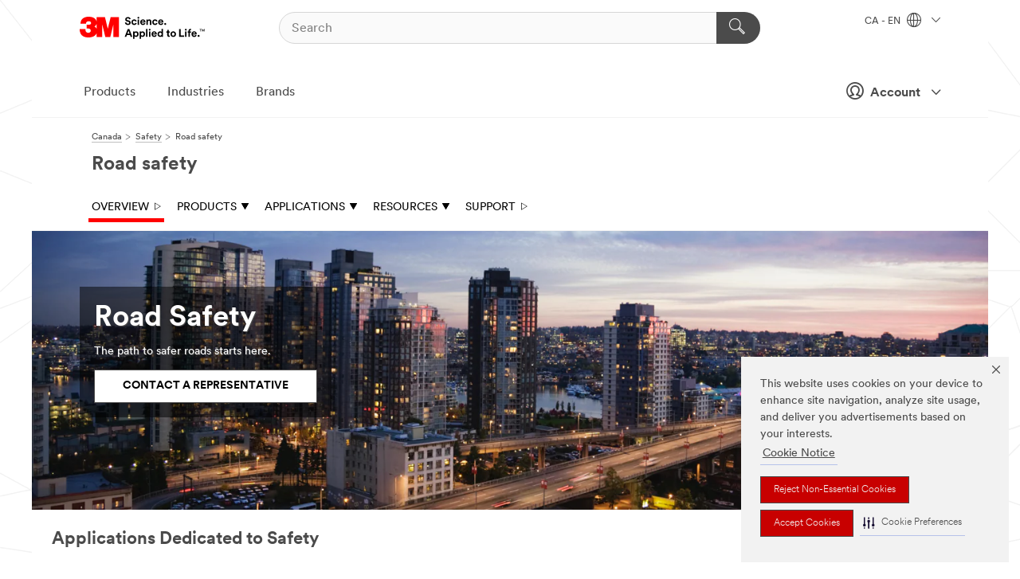

--- FILE ---
content_type: text/html; charset=UTF-8
request_url: https://www.3mcanada.ca/3M/en_CA/road-safety-ca/
body_size: 18955
content:
<!DOCTYPE html>
<html lang="en-CA">
 <head><meta http-equiv="X-UA-Compatible" content="IE=EDGE"><script type="text/javascript" src="https://www.3mcanada.ca/public/1feafe689d75f928a2976695798c8ed900ef0b538f80"  ></script><script type="text/javascript" src="https://cdn-prod.securiti.ai/consent/auto_blocking/0638aaa2-354a-44c0-a777-ea4db9f7bf8a/274b07aa-a9b5-4c9d-b21f-811a8017cb0f.js"></script><script>(function(){var s=document.createElement('script');s.src='https://cdn-prod.securiti.ai/consent/cookie-consent-sdk-loader.js';s.setAttribute('data-tenant-uuid', '0638aaa2-354a-44c0-a777-ea4db9f7bf8a');s.setAttribute('data-domain-uuid', '274b07aa-a9b5-4c9d-b21f-811a8017cb0f');s.setAttribute('data-backend-url', 'https://app.securiti.ai');s.setAttribute('data-skip-css', 'false');s.defer=true;var parent_node=document.head || document.body;parent_node.appendChild(s);})()</script><script src="https://tags.tiqcdn.com/utag/3m/en-ca/prod/utag.sync.js"></script><script>if (typeof utag_data == 'undefined') utag_data = {};</script>
<title>Road safety | 3M Canada</title>
  <meta charset="utf-8">
  <meta name="viewport" content="width=device-width, initial-scale=1.0">
<meta name="DCSext.Business" content="Transport & Electronic Bus Group">
<meta name="DCSext.CDC" content="KT">
<meta name="DCSext.MktExpertise" content="Safety">
<meta name="DCSext.SubMarket" content="Road Safety">
<meta name="DCSext.ewcd_url" content="Z6_79L2HO02KOEB40QG2LQSVFMH65">
<meta name="DCSext.locale" content="en_CA">
<meta name="DCSext.page" content="SGB_RoadSafety_CA">
<meta name="DCSext.platform" content="FUZE">
<meta name="DCSext.site" content="SGB_RoadSafety_CA">
<meta name="WT.dcsvid" content="">
<meta name="application-name" content="MMM-ext">
<meta name="dc_coverage" content="CA">
<meta name="description" content="3M has been the worldwide leader in developing products, systems, and services for the transportation safety, traffic management, vehicle registration and commercial transportation markets for more than 65 years.">
<meta name="format-detection" content="telephone=no">
<meta http-equiv="cleartype" content="on">
<meta http-equiv="format-detection" content="telephone=no">
<meta http-equiv="imagetoolbar" content="no">
<meta name="mmmsite" content="SGB_RoadSafety_CA">
<meta name="mmm:serp" content="https://www.3mcanada.ca/3M/en_CA/road-safety-ca/"/>
<link rel="canonical" href="https://www.3mcanada.ca/3M/en_CA/road-safety-ca/" />
<!--  <PageMap><DataObject type="server"><Attribute name="node">fd-3 | WebSphere_Portal</Attribute>
<Attribute name="placeUniquename">SGB_RoadSafety_CA</Attribute>
<Attribute name="sitebreadcrumb">Z6_79L2HO02KOEB40QG2LQSVFMH65</Attribute>
<Attribute name="themeVersion">2025.12</Attribute>
<Attribute name="pageUniquename">SGB_RoadSafety_CA</Attribute>
</DataObject>
<DataObject type="page"><Attribute name="site">Z6_79L2HO02KOEB40QG2LQSVFMH65 | SGB_RoadSafety_CA</Attribute>
<Attribute name="currentpage">Z6_79L2HO02KOEB40QG2LQSVFMH65</Attribute>
<Attribute name="currentuniquename">SGB_RoadSafety_CA</Attribute>
</DataObject>
</PageMap> --><link rel="shortcut icon" type="image/ico" href="/favicon.ico" />
<link rel="apple-touch-icon-precomposed" sizes="57x57" href="/3m_theme_assets/themes/3MTheme/assets/images/unicorn/3M_Bookmark_Icon_57x57.png" />
<link rel="apple-touch-icon-precomposed" sizes="60x60" href="/3m_theme_assets/themes/3MTheme/assets/images/unicorn/3M_Bookmark_Icon_60x60.png" />
<link rel="apple-touch-icon-precomposed" sizes="72x72" href="/3m_theme_assets/themes/3MTheme/assets/images/unicorn/3M_Bookmark_Icon_72x72.png" />
<link rel="apple-touch-icon-precomposed" sizes="76x76" href="/3m_theme_assets/themes/3MTheme/assets/images/unicorn/3M_Bookmark_Icon_76x76.png" />
<link rel="apple-touch-icon-precomposed" sizes="114x114" href="/3m_theme_assets/themes/3MTheme/assets/images/unicorn/3M_Bookmark_Icon_114x114.png" />
<link rel="apple-touch-icon-precomposed" sizes="120x120" href="/3m_theme_assets/themes/3MTheme/assets/images/unicorn/3M_Bookmark_Icon_120x120.png" />
<link rel="apple-touch-icon-precomposed" sizes="144x144" href="/3m_theme_assets/themes/3MTheme/assets/images/unicorn/3M_Bookmark_Icon_144x144.png" />
<link rel="apple-touch-icon-precomposed" sizes="152x152" href="/3m_theme_assets/themes/3MTheme/assets/images/unicorn/3M_Bookmark_Icon_152x152.png" />
<link rel="apple-touch-icon-precomposed" sizes="180x180" href="/3m_theme_assets/themes/3MTheme/assets/images/unicorn/3M_Bookmark_Icon_180x180.png" />
<meta name="msapplication-TileColor" content="#ffffff" />
<meta name="msapplication-square70x70logo" content="/3m_theme_assets/themes/3MTheme/assets/images/unicorn/smalltile.png" />
<meta name="msapplication-square150x150logo" content="/3m_theme_assets/themes/3MTheme/assets/images/unicorn/mediumtile.png" />
<meta name="msapplication-wide310x150logo" content="/3m_theme_assets/themes/3MTheme/assets/images/unicorn/widetile.png" />
<meta name="msapplication-square310x310logo" content="/3m_theme_assets/themes/3MTheme/assets/images/unicorn/largetile.png" />
<link rel="stylesheet" href="/3m_theme_assets/themes/3MTheme/assets/css/build/phoenix.css?v=3.183.1" />
<link rel="stylesheet" href="/3m_theme_assets/themes/3MTheme/assets/css/unicorn-icons.css?v=3.183.1" />
<link rel="stylesheet" media="print" href="/3m_theme_assets/themes/3MTheme/assets/css/build/unicorn-print.css?v=3.183.1" />
<link rel="stylesheet" href="/3m_theme_assets/static/MDS/mammoth.css?v=3.183.1" />
<!--[if IE]><![endif]-->
<!--[if (IE 8)|(IE 7)]>
<script type="text/javascript">
document.getElementById("js-main_style").setAttribute("href", "");
</script>

<![endif]-->
<!--[if lte IE 6]><![endif]-->
<script type="text/javascript" src="/3m_theme_assets/themes/3MTheme/assets/scripts/mmmSettings.js"></script><link rel="stylesheet" href="/3m_theme_assets/themes/3MTheme/assets/css/build/gsn.css" />
<link rel="stylesheet" href="/3m_theme_assets/themes/3MTheme/assets/css/static/MyAccountDropdown/MyAccountDropdown.css" />


<script>(window.BOOMR_mq=window.BOOMR_mq||[]).push(["addVar",{"rua.upush":"false","rua.cpush":"true","rua.upre":"false","rua.cpre":"true","rua.uprl":"false","rua.cprl":"false","rua.cprf":"false","rua.trans":"SJ-3d814210-48fd-4c25-b6c1-30e0c54f46f8","rua.cook":"false","rua.ims":"false","rua.ufprl":"false","rua.cfprl":"true","rua.isuxp":"false","rua.texp":"norulematch","rua.ceh":"false","rua.ueh":"false","rua.ieh.st":"0"}]);</script>
                              <script>!function(e){var n="https://s.go-mpulse.net/boomerang/";if("False"=="True")e.BOOMR_config=e.BOOMR_config||{},e.BOOMR_config.PageParams=e.BOOMR_config.PageParams||{},e.BOOMR_config.PageParams.pci=!0,n="https://s2.go-mpulse.net/boomerang/";if(window.BOOMR_API_key="UWRYR-C88R8-XEZDS-AZ97P-LXP2F",function(){function e(){if(!o){var e=document.createElement("script");e.id="boomr-scr-as",e.src=window.BOOMR.url,e.async=!0,i.parentNode.appendChild(e),o=!0}}function t(e){o=!0;var n,t,a,r,d=document,O=window;if(window.BOOMR.snippetMethod=e?"if":"i",t=function(e,n){var t=d.createElement("script");t.id=n||"boomr-if-as",t.src=window.BOOMR.url,BOOMR_lstart=(new Date).getTime(),e=e||d.body,e.appendChild(t)},!window.addEventListener&&window.attachEvent&&navigator.userAgent.match(/MSIE [67]\./))return window.BOOMR.snippetMethod="s",void t(i.parentNode,"boomr-async");a=document.createElement("IFRAME"),a.src="about:blank",a.title="",a.role="presentation",a.loading="eager",r=(a.frameElement||a).style,r.width=0,r.height=0,r.border=0,r.display="none",i.parentNode.appendChild(a);try{O=a.contentWindow,d=O.document.open()}catch(_){n=document.domain,a.src="javascript:var d=document.open();d.domain='"+n+"';void(0);",O=a.contentWindow,d=O.document.open()}if(n)d._boomrl=function(){this.domain=n,t()},d.write("<bo"+"dy onload='document._boomrl();'>");else if(O._boomrl=function(){t()},O.addEventListener)O.addEventListener("load",O._boomrl,!1);else if(O.attachEvent)O.attachEvent("onload",O._boomrl);d.close()}function a(e){window.BOOMR_onload=e&&e.timeStamp||(new Date).getTime()}if(!window.BOOMR||!window.BOOMR.version&&!window.BOOMR.snippetExecuted){window.BOOMR=window.BOOMR||{},window.BOOMR.snippetStart=(new Date).getTime(),window.BOOMR.snippetExecuted=!0,window.BOOMR.snippetVersion=12,window.BOOMR.url=n+"UWRYR-C88R8-XEZDS-AZ97P-LXP2F";var i=document.currentScript||document.getElementsByTagName("script")[0],o=!1,r=document.createElement("link");if(r.relList&&"function"==typeof r.relList.supports&&r.relList.supports("preload")&&"as"in r)window.BOOMR.snippetMethod="p",r.href=window.BOOMR.url,r.rel="preload",r.as="script",r.addEventListener("load",e),r.addEventListener("error",function(){t(!0)}),setTimeout(function(){if(!o)t(!0)},3e3),BOOMR_lstart=(new Date).getTime(),i.parentNode.appendChild(r);else t(!1);if(window.addEventListener)window.addEventListener("load",a,!1);else if(window.attachEvent)window.attachEvent("onload",a)}}(),"".length>0)if(e&&"performance"in e&&e.performance&&"function"==typeof e.performance.setResourceTimingBufferSize)e.performance.setResourceTimingBufferSize();!function(){if(BOOMR=e.BOOMR||{},BOOMR.plugins=BOOMR.plugins||{},!BOOMR.plugins.AK){var n="true"=="true"?1:0,t="",a="amhiqnyxhuqq62l7jlpq-f-34121f319-clientnsv4-s.akamaihd.net",i="false"=="true"?2:1,o={"ak.v":"39","ak.cp":"832420","ak.ai":parseInt("281472",10),"ak.ol":"0","ak.cr":9,"ak.ipv":4,"ak.proto":"h2","ak.rid":"c41652dc","ak.r":45721,"ak.a2":n,"ak.m":"dscx","ak.n":"essl","ak.bpcip":"3.14.136.0","ak.cport":46670,"ak.gh":"23.33.25.17","ak.quicv":"","ak.tlsv":"tls1.3","ak.0rtt":"","ak.0rtt.ed":"","ak.csrc":"-","ak.acc":"","ak.t":"1769949919","ak.ak":"hOBiQwZUYzCg5VSAfCLimQ==l1eDkXMhXH36Yav6Z1oMe6fjNI3J/ufzEiiKCzKN5GbQ70LZ6BZ7ujQwFlwlNm+dQkMFWy3LS85joMZwCkkfyW/iyz88bEU2a3JQp/nFdxgkxq5EY/mgnQmwKsD+e2NJgsCZ2/wptwr5fNVaZf09t/rGSE1gXW4eMifREVJfD1DE5r3PhFSSyGnwJ0BPod9keEHEhBWJtE3qB4dgtHGyxT8BG+vxIu6WhUYnA1gXAnxBpALEkYav15sryEBhBP4ZxrGE3LcHapzyOM9PsmUxv8O8gys76zzwq/I9EZEEfqrtEoNrmlqIM9sNN0+tEyxt8JVGRuAXO5hS9+kta5hVkSPCW96vZSfXmpF3DHCK+UmyEkWMYr4wxJx+FsTQJxQoKb7XGbmrKRi1tDvXrXRahXqtfzUutLo/0juqJ/VAHXw=","ak.pv":"279","ak.dpoabenc":"","ak.tf":i};if(""!==t)o["ak.ruds"]=t;var r={i:!1,av:function(n){var t="http.initiator";if(n&&(!n[t]||"spa_hard"===n[t]))o["ak.feo"]=void 0!==e.aFeoApplied?1:0,BOOMR.addVar(o)},rv:function(){var e=["ak.bpcip","ak.cport","ak.cr","ak.csrc","ak.gh","ak.ipv","ak.m","ak.n","ak.ol","ak.proto","ak.quicv","ak.tlsv","ak.0rtt","ak.0rtt.ed","ak.r","ak.acc","ak.t","ak.tf"];BOOMR.removeVar(e)}};BOOMR.plugins.AK={akVars:o,akDNSPreFetchDomain:a,init:function(){if(!r.i){var e=BOOMR.subscribe;e("before_beacon",r.av,null,null),e("onbeacon",r.rv,null,null),r.i=!0}return this},is_complete:function(){return!0}}}}()}(window);</script></head>
<body class="MMM--bodyContain"><div class="MMM--skipMenu" id="top"><ul class="MMM--skipList"><li><a href="#js-gsnMenu">Go to CA Navigation</a></li><li><a href="#ssnMenu">Go to Road safety Navigation</a></li><li><a href="#pageContent">Go to Page Content</a></li><li><a href="#js-searchBar">Go to Search</a></li><li><a href="#help--links">Go to Contact Information</a></li><li><a href="/3M/en_CA/company-ca/site-map/">Go to Site Map</a></li></ul>
</div>

    <div id="js-bodyWrapper" class="MMM--themeWrapper">
        <div class="m-dropdown-list_overlay"></div>
    <nav class="m-nav">      
      <div class="is-header_container h-fitWidth m-header_container">
        <div class="m-header">          
          <a href="/3M/en_CA/company-ca/" aria-label="3M Logo - Opens in a new window" class="is-3MLogo m-header_logo l-smallMarginRight h-linkNoUnderline l-centerVertically" title="3M in Canada">
            <img class="h-onDesktop m-header_logoImg" src="/3m_theme_assets/themes/3MTheme/assets/images/unicorn/Logo.svg" alt="3M Logo" />
            <img class="h-notOnDesktop l-img" src="/3m_theme_assets/themes/3MTheme/assets/images/unicorn/Logo_mobile.png" alt="3M Logo" />
          </a>                          

          

<div class="m-header_search l-smallMarginRight">
  <form class="h-fitHeight" id="typeahead-root" action="/3M/en_CA/p/">
    <input id="js-searchBar" class="m-header_searchbar h-fitWidth h-fitHeight l-centerVertically is-searchbar" name="Ntt" type="search" placeholder="Search" aria-label="Search">
    <button class="m-header_searchbutton" type="submit" value="Search" aria-label="Search">
      <i class="MMM--icn MMM--icn_search color--white"></i>
    </button>
  </form>
</div>


          <div style="display: inline-block" class="h-notOnDesktop">
            <div class="m-header_menu l-centerVertically h-notOnDesktop">
              <a href="#" class="h-linkNoUnderline link--dark is-header_menuLink is-collapsed m-header_menuLink" aria-haspopup="true" aria-controls="navOptions" aria-label="Open Navigation" data-openlabel="Open Navigation" data-closelabel="Close">
                <i class="MMM--icn MMM--icn_hamburgerMenu is-header_menuIcon m-header_menuIcn"></i>
              </a>
              <i class="MMM--icn MMM--icn_close link--dark m-header_hiddenIcn m-header_menuIcn"></i>
            </div>
          </div>
          <div class="m-header--fix"></div>
        </div>
                
        
        <div class="m-header-madbar h-notOnDesktop">
          <div class="MAD-Bar">
            <div class="m-account mad-section">
              
              <a href="#" role="button" class="m-btn m-btn--free font--size m-navbar_loginBtn m-navbar_profileBtn link--dark is-header_madSI is-closed is-signInToggle" target="_self">
                <i class="MMM--icn MMM--icn_userHollow large-icn"></i>
                Account
                <i class="MMM--icn MMM--icn_down_arrow mad-barSI-arrow"></i>
              </a>
              
            </div>
          </div>
        </div>
                
        <div class="m-header_overlay"></div>
        
        <!-- Profile Management Pop-Up -->
              <div class="m-navbar m-navbar-noStyle">
               <div class=" is-signInPopUp h-hidden">
                <div class="m-navbar_signInPopup font--standard mad-menu-container" aria-modal="true">                           
                  
                  <div class="signIn-linkBox">
                    <a href="https://order.3m.com/store/bComCanadaSite/en_CA/login">Sign in to bCom</a>
                  </div>
                </div> 
               </div> 
              </div>            
            

        <div class="is-dropdown h-hidden m-navbar_container">
          <div class="m-navbar_overlay h-fitHeight h-notOnMobile is-overlay h-notOnDesktop"></div>
          <div class="m-navbar">
            <div class="m-navbar_level-1 js-navbar_level-1">

              
	          <div class="m-navbar_login m-navbar_loginProfile h-notOnMobile h-notOnTablet h-onDesktop">
              <div class="mad-section">
                <a href="#" class="m-btn m-btn--free font--size m-navbar_loginBtn m-navbar_signInBtn link--dark is-signInToggle is-header_madDesktopSI">
                  <i class="MMM--icn MMM--icn_userHollow l-centerVertically large-icn" style="padding-left: 10px; font-weight: bold;"></i>
                  Account
                  <i class="MMM--icn mad-barSI-arrow MMM--icn_down_arrow" style="padding-left: 10px; font-size: 11px;"></i>
                </a>
              </div>
            </div>
 
              <div class="m-navbar_localization l-centerVertically">
                <a href="#" class="link--dark l-centerVertically is-localeToggle">CA - EN
                  <i class="MMM--icn MMM--icn_localizationGlobe l-centerVertically m-navbar_localGlobe" style="padding-left: 5px;"></i>
                  <i class="MMM--icn MMM--icn_down_arrow h-onDesktop" style="padding-left: 10px; font-size: 11px;"></i></a>
              </div>
              <div id="js-gsnMenu" class="m-navbar_nav">

                
<ul id="navOptions" role="menubar">
<li class="m-navbar_listItem">
        <a href="#" id="navbar_link-products" class="is-navbar_link m-navbar_link" aria-haspopup="true" aria-expanded="false">Products</a>
      </li><li class="m-navbar_listItem">
        <a href="#" id="navbar_link-industries" class="is-navbar_link m-navbar_link" aria-haspopup="true" aria-expanded="false">Industries</a>
      </li><li class="m-navbar_listItem">
        <a href="#" id="navbar_link-brands" class="is-navbar_link m-navbar_link" aria-haspopup="true" aria-expanded="false">Brands</a>
      </li>
</ul>
<div class="m-navbar_localOverlay is-localePopUp h-hidden">
  <div class="m-navbar_localPopup m-navbar_popup font--standard" aria-modal="true" role="dialog" aria-label="language switcher dialog">
    <button
      class="m-navbar-localClose m-btn--close color--silver is-close h-notOnDesktop"
      aria-label="Close"><i class="MMM--icn MMM--icn_close"></i></button>
    <div class="font--standard m-navbar_popupTitle">3M in Canada</div>
    <form>
      <div class="font--standard m-navbar_popupOptions"><input type="radio" name="locale" value="/3M/en_CA/road-safety-ca/" id="locale-ca-en" class="m-radioInput" checked>
      	    <label class="m-radioInput_label" for="locale-ca-en">English - EN</label><br><input type="radio" name="locale" value="/3M/fr_CA/road-safety-ca/" id="locale-ca-fr" class="m-radioInput">
      	    <label class="m-radioInput_label" for="locale-ca-fr">Fran&ccedil;ais - FR</label><br></div>
      <a href="https://www.3m.com/3M/en_US/select-location/" aria-label="Change 3M Location - Opens in a new window" class="link">Change 3M Location</a>
      <button type="submit" value="Submit" class="m-btn m-btn--red m-navbar_localeSave is-saveLocale">Save</button>
    </form>
  </div>
  <div class="m-overlay h-onDesktop is-close"></div>
</div>
              </div>
            </div>

            <div class="m-dropdown-list js-navbar_level-2">

              <!-- Dropdown Lists Header -->
<div class="m-dropdown-list_header">
  <button class="m-dropdown-list_backBtn js-dropdown-list_backBtn">
    <i class="MMM--icn MMM--icn_lt2"></i>
  </button>
  <div class="m-dropdown-list_title">
<label id="dropdown-list_products-title">Products</label>
      <label id="dropdown-list_industries-title">Industries</label>
      <label id="dropdown-list_brands-title">Brands</label>
      
  </div>
</div><!-- End of the dropdown list header --><ul id="products-list" class="l-dropdown-list_container" role="menu" aria-hidden="true"><li class="l-dropdown-list" role="menuitem">
      <a href="/3M/en_CA/p/c/abrasives/" aria-label="Abrasives" class="MMM--basicLink">
        Abrasives
      </a>
    </li><li class="l-dropdown-list" role="menuitem">
      <a href="/3M/en_CA/p/c/adhesives/" aria-label="Adhesives, Sealants and Fillers" class="MMM--basicLink">
        Adhesives, Sealants and Fillers
      </a>
    </li><li class="l-dropdown-list" role="menuitem">
      <a href="/3M/en_CA/p/c/advanced-materials/" aria-label="Advanced Materials" class="MMM--basicLink">
        Advanced Materials
      </a>
    </li><li class="l-dropdown-list" role="menuitem">
      <a href="/3M/en_CA/p/c/automotive-parts-hardware/" aria-label="Automotive Parts and Hardware" class="MMM--basicLink">
        Automotive Parts and Hardware
      </a>
    </li><li class="l-dropdown-list" role="menuitem">
      <a href="/3M/en_CA/p/c/building-materials/" aria-label="Building Materials" class="MMM--basicLink">
        Building Materials
      </a>
    </li><li class="l-dropdown-list" role="menuitem">
      <a href="/3M/en_CA/p/c/cleaning-supplies/" aria-label="Cleaning Supplies" class="MMM--basicLink">
        Cleaning Supplies
      </a>
    </li><li class="l-dropdown-list" role="menuitem">
      <a href="/3M/en_CA/p/c/coatings/" aria-label="Coatings" class="MMM--basicLink">
        Coatings
      </a>
    </li><li class="l-dropdown-list" role="menuitem">
      <a href="/3M/en_CA/p/c/communications/" aria-label="Communications" class="MMM--basicLink">
        Communications
      </a>
    </li><li class="l-dropdown-list" role="menuitem">
      <a href="/3M/en_CA/p/c/compounds-polishes/" aria-label="Compounds and Polishes" class="MMM--basicLink">
        Compounds and Polishes
      </a>
    </li><li class="l-dropdown-list" role="menuitem">
      <a href="/3M/en_CA/p/c/electrical/" aria-label="Electrical" class="MMM--basicLink">
        Electrical
      </a>
    </li><li class="l-dropdown-list" role="menuitem">
      <a href="/3M/en_CA/p/c/electronics-components/" aria-label="Electronics Materials & Components" class="MMM--basicLink">
        Electronics Materials & Components
      </a>
    </li><li class="l-dropdown-list" role="menuitem">
      <a href="/3M/en_CA/p/c/films-sheeting/" aria-label="Films and Sheeting" class="MMM--basicLink">
        Films and Sheeting
      </a>
    </li><li class="l-dropdown-list" role="menuitem">
      <a href="/3M/en_CA/p/c/filtration-separation/" aria-label="Filtration and Separation" class="MMM--basicLink">
        Filtration and Separation
      </a>
    </li><li class="l-dropdown-list" role="menuitem">
      <a href="/3M/en_CA/p/c/home/" aria-label="Home" class="MMM--basicLink">
        Home
      </a>
    </li><li class="l-dropdown-list" role="menuitem">
      <a href="/3M/en_CA/p/c/insulation/" aria-label="Insulation" class="MMM--basicLink">
        Insulation
      </a>
    </li><li class="l-dropdown-list" role="menuitem">
      <a href="/3M/en_CA/p/c/lab-supplies-testing/" aria-label="Lab Supplies and Testing" class="MMM--basicLink">
        Lab Supplies and Testing
      </a>
    </li><li class="l-dropdown-list" role="menuitem">
      <a href="/3M/en_CA/p/c/labels/" aria-label="Labels" class="MMM--basicLink">
        Labels
      </a>
    </li><li class="l-dropdown-list" role="menuitem">
      <a href="/3M/en_CA/p/c/lubricants/" aria-label="Lubricants" class="MMM--basicLink">
        Lubricants
      </a>
    </li><li class="l-dropdown-list" role="menuitem">
      <a href="/3M/en_CA/p/c/medical/" aria-label="Medical" class="MMM--basicLink">
        Medical
      </a>
    </li><li class="l-dropdown-list" role="menuitem">
      <a href="/3M/en_CA/p/c/office-supplies/" aria-label="Office Supplies" class="MMM--basicLink">
        Office Supplies
      </a>
    </li><li class="l-dropdown-list" role="menuitem">
      <a href="/3M/en_CA/p/c/ppe/" aria-label="Personal Protective Equipment" class="MMM--basicLink">
        Personal Protective Equipment
      </a>
    </li><li class="l-dropdown-list" role="menuitem">
      <a href="/3M/en_CA/p/c/signage-marking/" aria-label="Signage and Marking" class="MMM--basicLink">
        Signage and Marking
      </a>
    </li><li class="l-dropdown-list" role="menuitem">
      <a href="/3M/en_CA/p/c/tapes/" aria-label="Tapes" class="MMM--basicLink">
        Tapes
      </a>
    </li><li class="l-dropdown-list" role="menuitem">
      <a href="/3M/en_CA/p/c/tools-equipment/" aria-label="Tools and Equipment" class="MMM--basicLink">
        Tools and Equipment
      </a>
    </li><li class="l-dropdown-list_last-item" role="menuitem"><a class="l-dropdown-list_view-all-products" href="/3M/en_CA/p/">View all 3M Products</a>     
      <button class="m-btn js-backtoTopBtn">
        <i class="MMM--icn MMM--icn_arrowUp"></i>
      </button>
    </li></ul>
<ul id="industries-list" class="l-dropdown-list_container" role="menu" aria-hidden="true"><li class="l-dropdown-list" role="menuitem">
      <a href="/3M/en_CA/automotive-ca/" aria-label="Automotive" class="MMM--basicLink">
        Automotive
      </a>
    </li><li class="l-dropdown-list" role="menuitem">
      <a href="/3M/en_CA/commercial-solutions-ca/" aria-label="Commercial Solutions" class="MMM--basicLink">
        Commercial Solutions
      </a>
    </li><li class="l-dropdown-list" role="menuitem">
      <a href="/3M/en_CA/consumer-ca/" aria-label="Consumer Markets" class="MMM--basicLink">
        Consumer Markets
      </a>
    </li><li class="l-dropdown-list" role="menuitem">
      <a href="/3M/en_CA/design-construction-ca/" aria-label="Design and Construction" class="MMM--basicLink">
        Design and Construction
      </a>
    </li><li class="l-dropdown-list" role="menuitem">
      <a href="/3M/en_CA/electronics-ca/" aria-label="Electronics" class="MMM--basicLink">
        Electronics
      </a>
    </li><li class="l-dropdown-list" role="menuitem">
      <a href="/3M/en_CA/energy-ca/" aria-label="Energy" class="MMM--basicLink">
        Energy
      </a>
    </li><li class="l-dropdown-list" role="menuitem">
      <a href="/3M/en_CA/manufacturing-ca/" aria-label="Manufacturing" class="MMM--basicLink">
        Manufacturing
      </a>
    </li><li class="l-dropdown-list" role="menuitem">
      <a href="/3M/en_CA/safety-ca/" aria-label="Safety" class="MMM--basicLink">
        Safety
      </a>
    </li><li class="l-dropdown-list" role="menuitem">
      <a href="/3M/en_CA/transportation-ca/" aria-label="Transportation" class="MMM--basicLink">
        Transportation
      </a>
    </li><div class="l-dropdown-list_industries-image">
      <img class="img img_stretch mix-MMM--img_fancy" src="https://multimedia.3m.com/mws/media/1812021O/industry-feature-image.png" alt="An auto factory worker inspecting car production line.">
      <p>At 3M, we discover and innovate in nearly every industry to help solve problems around the world.</p>
    </div></ul>
<ul id="brands-list" class="l-dropdown-list_container" role="menu" aria-hidden="true"><li class="l-dropdown-list l-dropdown-list_brands" role="menuitem">  
      <div class="l-dropdown-logo_container">
        <div class="l-dropdown-logo_sprite">
          <img src="https://multimedia.3m.com/mws/media/1815182O/littmann-brand-logo.png" alt="3M™ Littmann® Stethoscopes">
        </div>
        <label class="l-dropdown-logo_label">3M™ Littmann® Stethoscopes</label>
      </div>  
      <div class="l-dropdown-links_container"><a class="m-btn m-btn--red m-btn--fullWidth" href="/3M/en_CA/p/c/b/littmann/" aria-label="3M™ Littmann® Stethoscopes Products" >Products</a>
      </div>
    </li><li class="l-dropdown-list l-dropdown-list_brands" role="menuitem">  
      <div class="l-dropdown-logo_container">
        <div class="l-dropdown-logo_sprite">
          <img src="https://multimedia.3m.com/mws/media/1910082O/command-brand-logo-en-fr.png" alt="Command™ Brand">
        </div>
        <label class="l-dropdown-logo_label">Command™ Brand</label>
      </div>  
      <div class="l-dropdown-links_container"><a class="m-btn m-btn--red m-btn--fullWidth" href="/3M/en_CA/p/c/b/command/" aria-label="Command™ Brand Products" >Products</a><a href="https://www.command.com/3M/en_CA/command-ca/" class="m-btn m-btn--light m-btn--fullWidth" aria-label="Command Brand site - Opens in a new window">Brand site<i class="MMM--icn MMM--icn_arrowJump"></i></a>
      </div>
    </li><li class="l-dropdown-list l-dropdown-list_brands" role="menuitem">  
      <div class="l-dropdown-logo_container">
        <div class="l-dropdown-logo_sprite">
          <img src="https://multimedia.3m.com/mws/media/1815180O/filtrete-brand-logo.png" alt="Filtrete™ Brand">
        </div>
        <label class="l-dropdown-logo_label">Filtrete™ Brand</label>
      </div>  
      <div class="l-dropdown-links_container"><a class="m-btn m-btn--red m-btn--fullWidth" href="/3M/en_CA/p/c/b/filtrete/" aria-label="Filtrete™ Brand Products" >Products</a><a href="https://www.filtrete.ca/3M/en_CA/filtrete-ca/" class="m-btn m-btn--light m-btn--fullWidth" aria-label="Filtrete Brand site - Opens in a new window">Brand site<i class="MMM--icn MMM--icn_arrowJump"></i></a>
      </div>
    </li><li class="l-dropdown-list l-dropdown-list_brands" role="menuitem">  
      <div class="l-dropdown-logo_container">
        <div class="l-dropdown-logo_sprite">
          <img src="https://multimedia.3m.com/mws/media/1815183O/nexcare-brand-logo.png" alt="Nexcare™ Brand">
        </div>
        <label class="l-dropdown-logo_label">Nexcare™ Brand</label>
      </div>  
      <div class="l-dropdown-links_container"><a class="m-btn m-btn--red m-btn--fullWidth" href="/3M/en_CA/p/c/b/nexcare/" aria-label="Nexcare™ Brand Products" >Products</a><a href="https://www.nexcare.ca/3M/en_CA/nexcare-ca/" class="m-btn m-btn--light m-btn--fullWidth" aria-label="Nexcare Brand site - Opens in a new window">Brand site<i class="MMM--icn MMM--icn_arrowJump"></i></a>
      </div>
    </li><li class="l-dropdown-list l-dropdown-list_brands" role="menuitem">  
      <div class="l-dropdown-logo_container">
        <div class="l-dropdown-logo_sprite">
          <img src="https://multimedia.3m.com/mws/media/1910083O/post-it-brand-logo-en-fr.png" alt="Post-it® Brand">
        </div>
        <label class="l-dropdown-logo_label">Post-it® Brand</label>
      </div>  
      <div class="l-dropdown-links_container"><a class="m-btn m-btn--red m-btn--fullWidth" href="/3M/en_CA/p/c/b/post-it/" aria-label="Post-it® Brand Products" >Products</a><a href="https://www.post-it.com/3M/en_CA/post-it-ca/" class="m-btn m-btn--light m-btn--fullWidth" aria-label="Post-it Brand site - Opens in a new window">Brand site<i class="MMM--icn MMM--icn_arrowJump"></i></a>
      </div>
    </li><li class="l-dropdown-list l-dropdown-list_brands" role="menuitem">  
      <div class="l-dropdown-logo_container">
        <div class="l-dropdown-logo_sprite">
          <img src="https://multimedia.3m.com/mws/media/1815186O/scotch-brite-brand-logo.png" alt="Scotch-Brite™ Brand">
        </div>
        <label class="l-dropdown-logo_label">Scotch-Brite™ Brand</label>
      </div>  
      <div class="l-dropdown-links_container"><a class="m-btn m-btn--red m-btn--fullWidth" href="/3M/en_CA/p/c/b/scotch-brite/" aria-label="Scotch-Brite™ Brand Products" >Products</a><a href="https://www.scotch-brite.com/3M/en_CA/scotch-brite-ca/" class="m-btn m-btn--light m-btn--fullWidth" aria-label="Scotch-Brite Brand site - Opens in a new window">Brand site<i class="MMM--icn MMM--icn_arrowJump"></i></a>
      </div>
    </li><li class="l-dropdown-list l-dropdown-list_brands" role="menuitem">  
      <div class="l-dropdown-logo_container">
        <div class="l-dropdown-logo_sprite">
          <img src="https://multimedia.3m.com/mws/media/1910086O/scotchgard-brand-logo-en-fr.png" alt="Scotchgard™ Brand">
        </div>
        <label class="l-dropdown-logo_label">Scotchgard™ Brand</label>
      </div>  
      <div class="l-dropdown-links_container"><a class="m-btn m-btn--red m-btn--fullWidth" href="/3M/en_CA/p/c/b/scotchgard/" aria-label="Scotchgard™ Brand Products" >Products</a><a href="https://www.scotchgard.com/3M/en_CA/scotchgard-ca/" class="m-btn m-btn--light m-btn--fullWidth" aria-label="Scotchgard Brand site - Opens in a new window">Brand site<i class="MMM--icn MMM--icn_arrowJump"></i></a>
      </div>
    </li><li class="l-dropdown-list l-dropdown-list_brands" role="menuitem">  
      <div class="l-dropdown-logo_container">
        <div class="l-dropdown-logo_sprite">
          <img src="https://multimedia.3m.com/mws/media/1910085O/scotch-painters-tape-brand-logo-en-fr.png" alt="Scotch® Painter's Tape">
        </div>
        <label class="l-dropdown-logo_label">Scotch® Painter's Tape</label>
      </div>  
      <div class="l-dropdown-links_container"><a class="m-btn m-btn--red m-btn--fullWidth" href="/3M/en_CA/p/c/b/scotchblue/" aria-label="Scotch® Painter's Tape Products" >Products</a><a href="https://www.scotchblue.com/3M/en_CA/scotchblue-ca/" class="m-btn m-btn--light m-btn--fullWidth" aria-label="Scotch Painter's Tape Brand Site - Opens in a new window">Brand site<i class="MMM--icn MMM--icn_arrowJump"></i></a>
      </div>
    </li><li class="l-dropdown-list l-dropdown-list_brands" role="menuitem">  
      <div class="l-dropdown-logo_container">
        <div class="l-dropdown-logo_sprite">
          <img src="https://multimedia.3m.com/mws/media/1910084O/scotch-brand-logo-en-fr.png" alt="Scotch™ Brand">
        </div>
        <label class="l-dropdown-logo_label">Scotch™ Brand</label>
      </div>  
      <div class="l-dropdown-links_container"><a class="m-btn m-btn--red m-btn--fullWidth" href="/3M/en_CA/p/c/b/scotch/" aria-label="Scotch™ Brand Products" >Products</a><a href="https://www.scotchbrand.com/3M/en_CA/scotch-brand-ca/" class="m-btn m-btn--light m-btn--fullWidth" aria-label="Scotch Brand site - Opens in a new window">Brand site<i class="MMM--icn MMM--icn_arrowJump"></i></a>
      </div>
    </li><li class="l-dropdown-list l-dropdown-list_brands" role="menuitem">  
      <div class="l-dropdown-logo_container">
        <div class="l-dropdown-logo_sprite">
          <img src="https://multimedia.3m.com/mws/media/1910088O/tensor-brand-logo-en.png" alt="Tensor™ Brand">
        </div>
        <label class="l-dropdown-logo_label">Tensor™ Brand</label>
      </div>  
      <div class="l-dropdown-links_container"><a class="m-btn m-btn--red m-btn--fullWidth" href="/3M/en_CA/p/c/b/tensor/" aria-label="Tensor™ Brand Products" >Products</a><a href="https://www.tensor.ca/3M/en_CA/tensor/" class="m-btn m-btn--light m-btn--fullWidth" aria-label="Tensor Brand Site - Opens in a new window">Brand site<i class="MMM--icn MMM--icn_arrowJump"></i></a>
      </div>
    </li>  
  <li class="l-dropdown-list_viewbrands"></li>
</ul>

            </div>            
          </div>
        </div>
      </div>
    </nav>
    <div class="m-navbar_profileOverlay is-profileToggle is-close h-hidden"></div>
    <div class="m-navbar_signInOverlay m-overlay is-signInToggle is-close h-hidden"></div>
<div class="MMM--site-bd">
  <div class="MMM--grids" id="pageContent">
  <div class="MMM--siteNav">
  <div class="MMM--breadcrumbs_theme">
  <ol class="MMM--breadcrumbs-list" itemscope itemtype="https://schema.org/BreadcrumbList"><li itemprop="itemListElement" itemscope itemtype="https://schema.org/ListItem"><a href="/3M/en_CA/company-ca/" itemprop="item"><span itemprop="name">Canada</span></a><i class="MMM--icn MMM--icn_breadcrumb"></i>
          <meta itemprop="position" content="1" /></li><li itemprop="itemListElement" itemscope itemtype="https://schema.org/ListItem"><a href="/3M/en_CA/safety-ca/" itemprop="item"><span itemprop="name">Safety</span></a><i class="MMM--icn MMM--icn_breadcrumb"></i>
          <meta itemprop="position" content="2" /></li><li itemprop="itemListElement" itemscope itemtype="https://schema.org/ListItem"><span itemprop="name">Road safety</span><link itemprop="url" href="/3M/en_CA/road-safety-ca/"><meta itemprop="position" content="3" /></li></ol>
  
</div>
<h1 class="MMM--hdg MMM--themeHdg_1 mix-MMM--hdg_spaced">Road safety</h1><ul id="ssnMenu" class="MMM--secondaryNav"><li class="js-secondaryNavLink" data-uniquename='#--HOME--'>
          <a href="/3M/en_CA/road-safety-ca/" title="Overview" class="isSelected">Overview <i class="MMM--icn MMM--icn_arrowHollowRight"></i></a>
        </li>
        <li class="js-secondaryNavLink" data-uniquename='prod'>
          <a href="#" title="Products" class="">Products <i class="MMM--icn MMM--icn_arrowDown"></i></a>
        </li>
        <ul class="MMM--secondarySubNavList" id="prod"><li>
              <a href="/3M/en_CA/p/c/coatings/additives-catalysts/i/safety/road-safety/" title="Additives and Catalysts" aria-label="Additives and Catalysts" class="">Additives and Catalysts</a>
            </li>
            <li>
              <a href="/3M/en_CA/p/c/coatings/ink-toner-process-colors/i/safety/road-safety/" title="Ink, Toner and Process Colours" aria-label="Ink, Toner and Process Colours" class="">Ink, Toner and Process Colours</a>
            </li>
            <li>
              <a href="/3M/en_CA/p/c/films-sheeting/i/safety/road-safety/" title="Films and Sheeting" aria-label="Films and Sheeting" class="">Films and Sheeting</a>
            </li>
            <li>
              <a href="/3M/en_CA/p/c/signage-marking/conspicuity-markings/i/safety/road-safety/" title="Vehicle Visibility Markings" aria-label="Vehicle Visibility Markings" class="">Vehicle Visibility Markings</a>
            </li>
            <li>
              <a href="/3M/en_CA/p/c/signage-marking/pavement-markings-accessories/i/safety/road-safety/" title="Pavement Markings and Accessories" aria-label="Pavement Markings and Accessories" class="">Pavement Markings and Accessories</a>
            </li>
            <li>
              <a href="/3M/en_CA/p/c/signage-marking/reflective-panels/i/safety/road-safety/" title="Reflective Panels" aria-label="Reflective Panels" class="">Reflective Panels</a>
            </li>
            <li>
              <a href="/3M/en_CA/p/c/tapes/i/safety/road-safety/" title="Tapes" aria-label="Tapes" class="">Tapes</a>
            </li>
            <li>
              <a href="/3M/en_CA/p/c/i/safety/road-safety/" title="All Products" aria-label="All Products" class="">All Products</a>
            </li>
            </ul><li class="js-secondaryNavLink" data-uniquename='app'>
          <a href="#" title="Applications" class="">Applications <i class="MMM--icn MMM--icn_arrowDown"></i></a>
        </li>
        <ul class="MMM--secondarySubNavList" id="app"><li>
              <a href="/3M/en_CA/road-safety-ca/applications/digital-sign-printing/" title="Digital Traffic Sign Printing" aria-label="Digital Traffic Sign Printing" class="">Digital Traffic Sign Printing</a>
            </li>
            <li>
              <a href="/3M/en_CA/road-safety-ca/applications/pavement-markings/" title="Road Markings" aria-label="Road Markings" class="">Road Markings</a>
            </li>
            <li>
              <a href="/3M/en_CA/road-safety-ca/applications/urban-mobility/" title="Solutions for Urban Safety" aria-label="Solutions for Urban Safety" class="">Solutions for Urban Safety</a>
            </li>
            <li>
              <a href="/3M/en_CA/road-safety-ca/applications/temporary-traffic-control-and-signage/" title="Temporary Traffic Control" aria-label="Temporary Traffic Control" class="">Temporary Traffic Control</a>
            </li>
            <li>
              <a href="/3M/en_CA/road-safety-ca/applications/reflective-sign-sheeting/" title="Traffic Signs" aria-label="Traffic Signs" class="">Traffic Signs</a>
            </li>
            <li>
              <a href="/3M/en_CA/road-safety-ca/applications/vehicle-safety-marking/" title="Vehicle Safety Markings" aria-label="Vehicle Safety Markings" class="">Vehicle Safety Markings</a>
            </li>
            <li>
              <a href="/3M/en_CA/road-safety-ca/applications/" title="View All Applications" aria-label="View All Applications" class="">View All Applications</a>
            </li>
            </ul><li class="js-secondaryNavLink" data-uniquename='res'>
          <a href="#" title="Resources" class="">Resources <i class="MMM--icn MMM--icn_arrowDown"></i></a>
        </li>
        <ul class="MMM--secondarySubNavList" id="res"><li>
              <a href="/3M/en_CA/road-safety-ca/locate-a-distributor/" title="Locate a distributor" aria-label="Locate a distributor" class="">Locate a distributor</a>
            </li>
            <li>
              <a href="/3M/en_CA/road-safety-ca/warranties/" title="Warranties" aria-label="Warranties" class="">Warranties</a>
            </li>
            </ul><li class="js-secondaryNavLink" data-uniquename='sup'>
          <a href="/3M/en_CA/road-safety-ca/contact-us/" title="Support" class="">Support <i class="MMM--icn MMM--icn_arrowHollowRight"></i></a>
        </li>
        </ul>
        </div><div class="hiddenWidgetsDiv">
	<!-- widgets in this container are hidden in the UI by default -->
	<div class='component-container ibmDndRow hiddenWidgetsContainer id-Z7_79L2HO02KOEB40QG2LQSVFMHM5' name='ibmHiddenWidgets' ></div><div style="clear:both"></div>
</div>

<div class="MMM--grids">
  <div class='component-container ibmDndColumn id-Z7_79L2HO02KOEB40QG2LQSVFMHM3' name='ibmMainContainer' ><div class='component-control id-Z7_79L2HO02KOEB40QG2LQSVFMHM7' ><span id="Z7_79L2HO02KOEB40QG2LQSVFMHM7"></span>







































    
    

    
    

    
    
    





    
    
        
            
            


  <div class="MMM--contentWrapper MMM--contentWrapper_hero rH-52-Hero MMM--clear MMM--gapBottomMed dpl-30502018215024330"  data-showlabel=""  data-viewTranscript-label="" data-descriptionsOff-label="" data-descriptionsOn-label="">
  





      <div class="MMM--heroCarouselContainer js-heroContainer " data-video-id="">
        <div class="MMM--carouselList">
         <div class="MMM--carouselListItem_heroOnly">
           <div class="js-heroCTA" data-options='{"leftD":"5%","leftT":"5%","topD":"20%","topT":"10%","maxWD":"52%","maxWT":"60%"}'>

  

  <div class="MMM--carouselListItem_hero-inner">

    

      <div class="MMM--heroStaticFigure">

        <picture>
            <!--[if IE 9]><video style="display: none;"><![endif]-->
            
            
             
              <source srcset="/wps/wcm/connect/b826fc56-82d0-4e8d-ac7b-7205e69cb14d/hero_road-safety.jpg?MOD=AJPERES&amp;CACHEID=ROOTWORKSPACE-b826fc56-82d0-4e8d-ac7b-7205e69cb14d-owbZWXr
" media="(min-width: 960px)" class="MMM--img MMM--img_carousel_hero"/>
            
            
            
            
              <source srcset="/wps/wcm/connect/5816cc0b-b6a5-466a-8948-e23fc9e4e8e1/hero_road-safety_T.jpg?MOD=AJPERES&amp;CACHEID=ROOTWORKSPACE-5816cc0b-b6a5-466a-8948-e23fc9e4e8e1-owbZWXr" media="(min-width: 768px)" class="MMM--img MMM--img_carousel_hero"/>
            
            
            
            
            
            
            
              
              <source srcset="/wps/wcm/connect/1b055611-fa42-4f8b-9475-1fa56dca6f83/hero_road-safety_M.jpg?MOD=AJPERES&amp;CACHEID=ROOTWORKSPACE-1b055611-fa42-4f8b-9475-1fa56dca6f83-owbZWXr
" media="(min-width: 1px)" class="MMM--img MMM--img_carousel_hero"/>
            
            
            
            
            
            
            <!--[if IE 9]></video><![endif]-->
            <!--[if gte IE 9 | !IE ]><!-->
            <img srcset="/3m_theme_assets/themes/3MTheme/assets/images/compressed/1px.gif" class="MMM--img MMM--img_carousel_hero"  data-alt="Panoramic view of a major metropolitan city at early dawn with several highways converging into one.
" alt="Panoramic view of a major metropolitan city at early dawn with several highways converging into one.
"/>
            <![endif]-->
            <!--[if lt IE 9]>
            <img src="/wps/wcm/connect/b826fc56-82d0-4e8d-ac7b-7205e69cb14d/hero_road-safety.jpg?MOD=AJPERES&amp;CACHEID=ROOTWORKSPACE-b826fc56-82d0-4e8d-ac7b-7205e69cb14d-owbZWXr
" class="MMM--img MMM--img_carousel_hero"  alt="Panoramic view of a major metropolitan city at early dawn with several highways converging into one.
"/>
            <![endif]-->
        </picture>
        
      </div>

  
<div class="MMM--heroContentWrapper MMM--mixin_sh_1">
  <div class="MMM--heroCarouselButtonPositioner">
    <div class="MMM--heroCarouselButtonPositioner-bd">
      <div class="MMM--heroCarouselButtonContainer mix-MMM--bgDark" style="left:5%;top:20%;max-width:52%;">

            
              
               
                <h2 class="MMM--heroCarouselTitle MMM--flx_hdg_1 MMM--reversed">
	Road Safety
</h2>
              
            

  
  			
             <div class="MMM--wysiwyg MMM--flx_hdg_6   MMM--reversed">
	<p dir="ltr">The path to safer roads starts here.</p>

</div>
            

            

            
            

            

            
              <a href="/3M/en_CA/road-safety-ca/contact-us/" id="btnTrigger-09502432" class=" MMM--btn MMM--btn_primary mix-MMM--btn_fullWidthMobileOnly ">CONTACT A REPRESENTATIVE</a> 
            

            

            

             

            
      </div>
    </div>
  </div>
</div>

  </div>
</div>

        

         </div>
        </div>




       </div>
       
  







      
  
  </div>
  
  
  <script type="text/javascript">
    loadPageModule('kungfu/Hero/HeroCTA');
  </script>


<script type="text/javascript">
    loadPageModule('kungfu/dropHTML_Lightbox/lightboxTrigger');
 </script>

<link rel="stylesheet" href="/3m_theme_assets/themes/3MTheme/assets/css/build/components_50_series/rH-52-Hero.css"> 

<link rel="stylesheet" href="/3m_theme_assets/themes/3MTheme/assets/css/build/components_50_series/rH-50-CarouselHero.css">

<link rel="stylesheet" href="/3m_theme_assets/themes/3MTheme/assets/css/build/video-transcript.css">
        
        
    

    
        





        







    
</div><div class='component-control id-Z7_79L2HO02K8HHE06G8UBA1OBDV5' ><span id="Z7_79L2HO02K8HHE06G8UBA1OBDV5"></span>







































    
    

    
    

    
    
    





    
    
        
            
            
  





<div class="rG-02-Columns rG-57-Columns MMM--clear MMM--contentWrapper MMM--contentWrapper_padded  MMM--acc-wrapper-1  dpl-314520221045270151" data-socialopenclose="" >









    


      <div class="MMM--pageSectionTitle MMM--wysiwyg"> 
  

  

  

  
    
    
      <h2 class="MMM--hdg MMM--hdg_2 mix-MMM--hdg_spaced">
          
	Applications Dedicated to Safety

      </h2>
    

    

    

    
  

    
  
  
  
  
</div>


    

   <div class="MMM--columnContainer">

             

    
        <ul class="MMM--columnList MMM--columnList_cc3 js-eqColumnsImage"><li class="">


  <div class="MMM--columnPanel">
    <div class="MMM--media MMM--media_stacked">
          
        <div class="MMM--media-element">
          <div class="MMM--img mix-MMM--img_maxFancy">
            
              
                
                <a href="/3M/en_CA/road-safety-ca/applications/reflective-sign-sheeting/">                 
                    <img alt="Yellow retroflective traffic sign indicating a sharp right hand curve ahead.
" class="img img_stretch mix-MMM--img_fancy" src="/wps/wcm/connect/5c5f05de-5b84-42c3-9f4d-22ca1cfc3e08/3Col_traffic-signs.jpg?MOD=AJPERES&amp;CACHEID=ROOTWORKSPACE-5c5f05de-5b84-42c3-9f4d-22ca1cfc3e08-o7TzCEM" style="max-width:550px; max-height:267px;">
                  </a>
                
              <div class="MMM--svgHover" style="max-width:550px;"></div>
            
            
            
          </div>
          
        </div>
      

      
      
                
      <div class="MMM--media-bd">
                          
        
                   
         
         
        
          
          
           

  <div class="MMM--hdg MMM--hdg_4 mix-MMM--hdg_spaced">

   
<a href="/3M/en_CA/road-safety-ca/applications/reflective-sign-sheeting/">Traffic Signs</a>

 </div>
  


<script type="text/javascript">
    loadPageModule('kungfu/dropHTML_Lightbox/lightboxTrigger');
</script> 
          
        
        

         
        
        
        
    
                       
        
        <div class="MMM--bodyCopy MMM--wysiwyg">
        
	<p class="MMM--txt_md_1" dir="ltr">Whether it’s retroreflective sign sheeting for road signs, guide signs or delineation devices, 3M sign sheeting meets the requirements of today’s complex and demanding traffic environment.</p>

</div>
        

        
      </div>                 
    </div> 
  </div> 
</li><li class="">


  <div class="MMM--columnPanel">
    <div class="MMM--media MMM--media_stacked">
          
        <div class="MMM--media-element">
          <div class="MMM--img mix-MMM--img_maxFancy">
            
              
                
                <a href="/3M/en_CA/road-safety-ca/applications/digital-sign-printing/">                 
                    <img alt="Print technician preparing to print custom traffic signs.
" class="img img_stretch mix-MMM--img_fancy" src="/wps/wcm/connect/1e3e8a4f-d955-4f21-a70c-e2639974cf37/3Col_digital-traffic-sign-printing.jpg?MOD=AJPERES&amp;CACHEID=ROOTWORKSPACE-1e3e8a4f-d955-4f21-a70c-e2639974cf37-o7TAuv1" style="max-width:550px; max-height:267px;">
                  </a>
                
              <div class="MMM--svgHover" style="max-width:550px;"></div>
            
            
            
          </div>
          
        </div>
      

      
      
                
      <div class="MMM--media-bd">
                          
        
                   
         
         
        
          
          
           

  <div class="MMM--hdg MMM--hdg_4 mix-MMM--hdg_spaced">

   
<a href="/3M/en_CA/road-safety-ca/applications/digital-sign-printing/">Digital Traffic Sign Printing</a>

 </div>
  


<script type="text/javascript">
    loadPageModule('kungfu/dropHTML_Lightbox/lightboxTrigger');
</script> 
          
        
        

         
        
        
        
    
                       
        
        <div class="MMM--bodyCopy MMM--wysiwyg">
        
	<p class="MMM--txt_md_1" dir="ltr">Our digital sign printing solutions give you quick, on-demand prints for custom traffic signs backed by our finest 3M™ MCS™ Warranty.</p>

</div>
        

        
      </div>                 
    </div> 
  </div> 
</li><li class="">


  <div class="MMM--columnPanel">
    <div class="MMM--media MMM--media_stacked">
          
        <div class="MMM--media-element">
          <div class="MMM--img mix-MMM--img_maxFancy">
            
              
                
                <a href="/3M/en_CA/road-safety-ca/applications/pavement-markings/">                 
                    <img alt="Two lane black top road with double yellow line road markings down the middle.
" class="img img_stretch mix-MMM--img_fancy" src="/wps/wcm/connect/2c1c82d1-9d09-4bce-b4ec-89e5c90c7a92/3Col_road-markings.jpg?MOD=AJPERES&amp;CACHEID=ROOTWORKSPACE-2c1c82d1-9d09-4bce-b4ec-89e5c90c7a92-o7TBQJ3" style="max-width:550px; max-height:267px;">
                  </a>
                
              <div class="MMM--svgHover" style="max-width:550px;"></div>
            
            
            
          </div>
          
        </div>
      

      
      
                
      <div class="MMM--media-bd">
                          
        
                   
         
         
        
          
          
           

  <div class="MMM--hdg MMM--hdg_4 mix-MMM--hdg_spaced">

   
<a href="/3M/en_CA/road-safety-ca/applications/pavement-markings/">Road Markings</a>

 </div>
  


<script type="text/javascript">
    loadPageModule('kungfu/dropHTML_Lightbox/lightboxTrigger');
</script> 
          
        
        

         
        
        
        
    
                       
        
        <div class="MMM--bodyCopy MMM--wysiwyg">
        
	<p class="MMM--txt_md_1" dir="ltr">For superior retroreflectivity in both dry and wet conditions, we combined durable beads with multiple refractive index beads for pavement-marking products that provide excellent visibility to drivers.</p>

</div>
        

        
      </div>                 
    </div> 
  </div> 
</li><li class="">


  <div class="MMM--columnPanel">
    <div class="MMM--media MMM--media_stacked">
          
        <div class="MMM--media-element">
          <div class="MMM--img mix-MMM--img_maxFancy">
            
              
                
                <a href="/3M/en_CA/road-safety-ca/applications/temporary-traffic-control-and-signage/">                 
                    <img alt="Orange retroflective temporary traffic control signs for entering a construction zone ahead.
" class="img img_stretch mix-MMM--img_fancy" src="/wps/wcm/connect/2ba8ab94-46ce-4e2a-acd4-c06f40864aa7/3Col_temporary-traffic-control.jpg?MOD=AJPERES&amp;CACHEID=ROOTWORKSPACE-2ba8ab94-46ce-4e2a-acd4-c06f40864aa7-o7TCsfN" style="max-width:550px; max-height:267px;">
                  </a>
                
              <div class="MMM--svgHover" style="max-width:550px;"></div>
            
            
            
          </div>
          
        </div>
      

      
      
                
      <div class="MMM--media-bd">
                          
        
                   
         
         
        
          
          
           

  <div class="MMM--hdg MMM--hdg_4 mix-MMM--hdg_spaced">

   
<a href="/3M/en_CA/road-safety-ca/applications/temporary-traffic-control-and-signage/">Temporary Traffic Control </a>

 </div>
  


<script type="text/javascript">
    loadPageModule('kungfu/dropHTML_Lightbox/lightboxTrigger');
</script> 
          
        
        

         
        
        
        
    
                       
        
        <div class="MMM--bodyCopy MMM--wysiwyg">
        
	<p class="MMM--txt_md_1" dir="ltr">Provide enhanced visibility and improved safety for temporary traffic control in construction work zones with 3M’s full line of high-performance materials.</p>

</div>
        

        
      </div>                 
    </div> 
  </div> 
</li><li class="">


  <div class="MMM--columnPanel">
    <div class="MMM--media MMM--media_stacked">
          
        <div class="MMM--media-element">
          <div class="MMM--img mix-MMM--img_maxFancy">
            
              
                
                <a href="/3M/en_CA/road-safety-ca/applications/urban-mobility/">                 
                    <img alt="Overhead shot from a helicopter of a major city at night.
" class="img img_stretch mix-MMM--img_fancy" src="/wps/wcm/connect/29b819f6-925c-4bf4-852d-2d94c5cd120f/3Col_urban-safety.jpg?MOD=AJPERES&amp;CACHEID=ROOTWORKSPACE-29b819f6-925c-4bf4-852d-2d94c5cd120f-o7TE23b" style="max-width:550px; max-height:267px;">
                  </a>
                
              <div class="MMM--svgHover" style="max-width:550px;"></div>
            
            
            
          </div>
          
        </div>
      

      
      
                
      <div class="MMM--media-bd">
                          
        
                   
         
         
        
          
          
           

  <div class="MMM--hdg MMM--hdg_4 mix-MMM--hdg_spaced">

   
<a href="/3M/en_CA/road-safety-ca/applications/urban-mobility/">Solutions for Urban Safety</a>

 </div>
  


<script type="text/javascript">
    loadPageModule('kungfu/dropHTML_Lightbox/lightboxTrigger');
</script> 
          
        
        

         
        
        
        
    
                       
        
        <div class="MMM--bodyCopy MMM--wysiwyg">
        
	<p class="MMM--txt_md_1" dir="ltr">Cities are growing faster than ever and new modes of transportation are here, posing safety and mobility challenges to cities.</p>

</div>
        

        
      </div>                 
    </div> 
  </div> 
</li><li class="">


  <div class="MMM--columnPanel">
    <div class="MMM--media MMM--media_stacked">
          
        <div class="MMM--media-element">
          <div class="MMM--img mix-MMM--img_maxFancy">
            
              
                
                <a href="/3M/en_CA/road-safety-ca/applications/vehicle-safety-marking/">                 
                    <img alt="White delivery van with two strips of vehicle safety marking tape on its side for enahnced visibility.
" class="img img_stretch mix-MMM--img_fancy" src="/wps/wcm/connect/9544141e-e899-4dbd-bb7b-d7d4246f4b20/3Col_vehicle-safety-markings.jpg?MOD=AJPERES&amp;CACHEID=ROOTWORKSPACE-9544141e-e899-4dbd-bb7b-d7d4246f4b20-o7TEz-E" style="max-width:550px; max-height:267px;">
                  </a>
                
              <div class="MMM--svgHover" style="max-width:550px;"></div>
            
            
            
          </div>
          
        </div>
      

      
      
                
      <div class="MMM--media-bd">
                          
        
                   
         
         
        
          
          
           

  <div class="MMM--hdg MMM--hdg_4 mix-MMM--hdg_spaced">

   
<a href="/3M/en_CA/road-safety-ca/applications/vehicle-safety-marking/">Vehicle Safety Markings</a>

 </div>
  


<script type="text/javascript">
    loadPageModule('kungfu/dropHTML_Lightbox/lightboxTrigger');
</script> 
          
        
        

         
        
        
        
    
                       
        
        <div class="MMM--bodyCopy MMM--wysiwyg">
        
	<p class="MMM--txt_md_1" dir="ltr">Increase visibility at night—helping give motorists the visual cues they need to improve safety.</p>

</div>
        

        
      </div>                 
    </div> 
  </div> 
</li></ul>
<script>
    loadPageModule('kungfu/equalColumns/equalColumnsImage');
</script>
     
  </div>



<hr class="MMM--hr" />






    



 


 
</div>



<link rel="stylesheet" href="/3m_theme_assets/themes/3MTheme/assets/css/build/components_50_series/rG-57-Columns.css">
<link rel="stylesheet" href="/3m_theme_assets/themes/3MTheme/assets/css/build/video-transcript.css">



        
        
    

    
        





        







    
</div><div class='component-control id-Z7_79L2HO02K83G10QOC9KKO0O2H5' ><span id="Z7_79L2HO02K83G10QOC9KKO0O2H5"></span>







































    
    

    
    

    
    
    





    
    
        
            
            
  






<link rel="stylesheet" href="/3m_theme_assets/themes/3MTheme/assets/css/build/components_50_series/rG-57-Columns.css">
<link rel="stylesheet" href="/3m_theme_assets/themes/3MTheme/assets/css/build/video-transcript.css">



        
        
    

    
        





        







    
</div><div class='component-control id-Z7_79L2HO02K83G10QOC9KKO0OAD6' ><span id="Z7_79L2HO02K83G10QOC9KKO0OAD6"></span>







































    
    

    
    

    
    
    





    
    
        
            
            


  <div class="MMM--contentWrapper MMM--contentWrapper_hero rH-52-Hero MMM--clear js-videoPlayer MMM--gapBottomLrg dpl-084120181241362128"  data-showlabel=""  data-viewTranscript-label="" data-descriptionsOff-label="" data-descriptionsOn-label="">
  





      <div class="MMM--heroCarouselContainer js-heroContainer  js-videoFigureContainer" data-video-id="5807489144001">
        <div class="MMM--carouselList">
         <div class="MMM--carouselListItem_heroOnly">
           <div class="js-heroCTA videohero-roadsafety" data-options='{"leftD":"5%","leftT":"3%","topD":"16%","topT":"10%","maxWD":"34%","maxWT":"54%"}'>

  

  <div class="MMM--carouselListItem_hero-inner">

    

      <div class="MMM--heroStaticFigure">

        <picture>
            <!--[if IE 9]><video style="display: none;"><![endif]-->
            
            
             
              <source srcset="/wps/wcm/connect/e3db4085-5ce6-4c46-860f-4a1829449a8c/Overview_VideoHero.jpg?MOD=AJPERES&amp;CACHEID=ROOTWORKSPACE-e3db4085-5ce6-4c46-860f-4a1829449a8c-nvR4qS8
" media="(min-width: 960px)" class="MMM--img MMM--img_carousel_hero"/>
            
            
            
            
              <source srcset="/wps/wcm/connect/a6684437-38da-404a-a18d-77fede40326b/Overview_VideoHero.jpg?MOD=AJPERES&amp;CACHEID=ROOTWORKSPACE-a6684437-38da-404a-a18d-77fede40326b-nvR4qS8" media="(min-width: 768px)" class="MMM--img MMM--img_carousel_hero"/>
            
            
            
            
            
            
            
              
              <source srcset="/wps/wcm/connect/75d16db7-3eff-4fa1-ac97-d7fa438eb3b8/Overview_VideoHero.jpg?MOD=AJPERES&amp;CACHEID=ROOTWORKSPACE-75d16db7-3eff-4fa1-ac97-d7fa438eb3b8-nvR4qS8
" media="(min-width: 1px)" class="MMM--img MMM--img_carousel_hero"/>
            
            
            
            
            
            
            <!--[if IE 9]></video><![endif]-->
            <!--[if gte IE 9 | !IE ]><!-->
            <img srcset="/3m_theme_assets/themes/3MTheme/assets/images/compressed/1px.gif" class="MMM--img MMM--img_carousel_hero"  data-alt="A video still of a person applying red and white conspicuity tape to a truck.
" alt="A video still of a person applying red and white conspicuity tape to a truck.
"/>
            <![endif]-->
            <!--[if lt IE 9]>
            <img src="/wps/wcm/connect/e3db4085-5ce6-4c46-860f-4a1829449a8c/Overview_VideoHero.jpg?MOD=AJPERES&amp;CACHEID=ROOTWORKSPACE-e3db4085-5ce6-4c46-860f-4a1829449a8c-nvR4qS8
" class="MMM--img MMM--img_carousel_hero"  alt="A video still of a person applying red and white conspicuity tape to a truck.
"/>
            <![endif]-->
        </picture>
        
           <a href="#" tabindex="0" aria-label="" class="js-videoPlayer-trigger MMM--videoMedia_Play-bg MMM--videoMedia_Play MMM-isActive" data-videoid="5807489144001" data-described-video-id="" data-transcript=""></a>
        
      </div>

  
<div class="MMM--heroContentWrapper MMM--mixin_sh_1">
  <div class="MMM--heroCarouselButtonPositioner">
    <div class="MMM--heroCarouselButtonPositioner-bd">
      <div class="MMM--heroCarouselButtonContainer mix-MMM--bgDark" style="left:5%;top:16%;max-width:34%;">

            
              
               
                <h2 class="MMM--heroCarouselTitle MMM--flx_hdg_1 MMM--reversed">
	See how 3M traffic solutions can help protect our roads. 
</h2>
              
            

  
  			
             <div class="MMM--wysiwyg MMM--flx_hdg_6   MMM--reversed">
	<style>
    @media screen and (min-width: 768px) {
        .videohero-roadsafety .MMM--carouselListItem_hero-inner .MMM--heroContentWrapper .MMM--heroCarouselButtonPositioner .MMM--heroCarouselButtonPositioner-bd .MMM--heroCarouselButtonContainer .MMM--heroCarouselTitle {
            font-size: 30px;
        }

        .videohero-roadsafety .MMM--carouselListItem_hero-inner .MMM--heroContentWrapper .MMM--heroCarouselButtonPositioner .MMM--heroCarouselButtonPositioner-bd .MMM--heroCarouselButtonContainer.mix-MMM--bgDark {
            max-width: 35% !important;
            top: 22% !important;
        }
    }

    @media screen and (min-width: 960px) {
        .videohero-roadsafety .MMM--carouselListItem_hero-inner .MMM--heroContentWrapper .MMM--heroCarouselButtonPositioner .MMM--heroCarouselButtonPositioner-bd .MMM--heroCarouselButtonContainer.mix-MMM--bgDark {
            top: 32% !important;
        }
    }

    @media screen and (min-width: 1px) and (min-width: 321px) and (max-width: 480px) {
        .rH-52-Hero .MMM--videoMedia_Play-bg {
            background-position: 50% 6% !important;
        }
    }

    @media screen and (min-width: 1px) and (max-width: 320px) {
        .rH-52-Hero .MMM--videoMedia_Play-bg {
            background-position: 50% 1% !important;
        }
    }
</style>
</div>
            

            

            
            
      </div>
    </div>
  </div>
</div>

  </div>
</div>

        
         <div class="video-player js-videoObjectContainer"></div>
       

         </div>
        </div>


 
      


       </div>
       
  


<hr class="MMM--hr" />






      
  
  </div>
  
  <script type="text/javascript">
      loadPageModule('kungfu/Hero/HeroCTA');
      loadPageModule('kungfu/video/V2/mmmVideo');
  </script>
  
  


<script type="text/javascript">
    loadPageModule('kungfu/dropHTML_Lightbox/lightboxTrigger');
 </script>

<link rel="stylesheet" href="/3m_theme_assets/themes/3MTheme/assets/css/build/components_50_series/rH-52-Hero.css"> 

<link rel="stylesheet" href="/3m_theme_assets/themes/3MTheme/assets/css/build/components_50_series/rH-50-CarouselHero.css">

<link rel="stylesheet" href="/3m_theme_assets/themes/3MTheme/assets/css/build/video-transcript.css">
        
        
    

    
        





        







    
</div><div class='component-control id-Z7_79L2HO02K83G10QOC9KKO0O6J7' ><span id="Z7_79L2HO02K83G10QOC9KKO0O6J7"></span>







































    
    

    
    

    
    
    





    
    
        
            
            
  





<div class="rG-02-Columns rG-57-Columns MMM--clear MMM--contentWrapper MMM--contentWrapper_padded  MMM--acc-wrapper-1  dpl-08582018125839128" data-socialopenclose="" >









    


      <div class="MMM--pageSectionTitle MMM--wysiwyg"> 
  
      
  

  

  

  

    
  
        
  
  
  
  
    <div class="MMM--bodyCopy MMM--wysiwyg"><h2 class="MMM--hdg MMM--hdg_2 mix-MMM--hdg_spaced" dir="ltr" style="margin: unset;">Featured Road Safety Products</h2>

<style>
.MMM--wysiwyg {
margin-bottom: 10px !important;
}
</style>
</div> 
  
</div>


    

   <div class="MMM--columnContainer">

             

    
        <ul class="MMM--columnList MMM--columnList_cc3 js-eqColumnsImage"><li class="">


  <div class="MMM--columnPanel">
    <div class="MMM--media MMM--media_stacked">
          
        <div class="MMM--media-element">
          <div class="MMM--img mix-MMM--img_maxFancy">
            
              
                
                <a href="/3M/en_CA/road-safety-ca/applications/reflective-sign-sheeting/DG3-sheeting/">                 
                    <img alt="View from inside a vehicle of green retroflective freeway signs at night time that use 3M™ Diamond Grade™ sheeting.
" class="img img_stretch mix-MMM--img_fancy" src="/wps/wcm/connect/9b8a66d1-e882-4f82-bf2b-885ceb025b29/3Col_diamond-grade-brand.jpg?MOD=AJPERES&amp;CACHEID=ROOTWORKSPACE-9b8a66d1-e882-4f82-bf2b-885ceb025b29-o7VC29c" style="max-width:559px; max-height:270px;">
                  </a>
                
              <div class="MMM--svgHover" style="max-width:559px;"></div>
            
            
            
          </div>
          
        </div>
      

      
      
                
      <div class="MMM--media-bd">
                          
        
                   
         
         
        
          
          
           

  <div class="MMM--hdg MMM--hdg_4 mix-MMM--hdg_spaced">

   
<a href="/3M/en_CA/road-safety-ca/applications/reflective-sign-sheeting/DG3-sheeting/">3M™ Diamond Grade™ Brand</a>

 </div>
  


<script type="text/javascript">
    loadPageModule('kungfu/dropHTML_Lightbox/lightboxTrigger');
</script> 
          
        
        

         
        
        
        
    
                       
        
        <div class="MMM--bodyCopy MMM--wysiwyg">
        
	<p dir="ltr">With nearly twice the reflectivity of lower-grade signage material, 3M™ Diamond Grade™ Sheeting helps create more visible signs, and more visible signs can cut night-time accidents by up to 46%.<sup>1</sup></p>

</div>
        

        
      </div>                 
    </div> 
  </div> 
</li><li class="">


  <div class="MMM--columnPanel">
    <div class="MMM--media MMM--media_stacked">
          
        <div class="MMM--media-element">
          <div class="MMM--img mix-MMM--img_maxFancy">
            
              
                
                <a href="/3M/en_CA/road-safety-ca/applications/pavement-markings/wet-reflective/">                 
                    <img alt="Dashboard view of a two  lane road on a dark and rainy night.
" class="img img_stretch mix-MMM--img_fancy" src="/wps/wcm/connect/609e8037-c4ff-46e1-9e53-7c83318d9799/3Col_wet-reflective-pavement-markings.jpg?MOD=AJPERES&amp;CACHEID=ROOTWORKSPACE-609e8037-c4ff-46e1-9e53-7c83318d9799-o7VC2Tg" style="max-width:552px; max-height:270px;">
                  </a>
                
              <div class="MMM--svgHover" style="max-width:552px;"></div>
            
            
            
          </div>
          
        </div>
      

      
      
                
      <div class="MMM--media-bd">
                          
        
                   
         
         
        
          
          
           

  <div class="MMM--hdg MMM--hdg_4 mix-MMM--hdg_spaced">

   
<a href="/3M/en_CA/road-safety-ca/applications/pavement-markings/wet-reflective/">Wet reflective pavement markings</a>

 </div>
  


<script type="text/javascript">
    loadPageModule('kungfu/dropHTML_Lightbox/lightboxTrigger');
</script> 
          
        
        

         
        
        
        
    
                       
        
        <div class="MMM--bodyCopy MMM--wysiwyg">
        
	<p dir="ltr">Help protect drivers with durable pavement markings that provide excellent true colour retrorefletivity, even on wet roads at night.</p>

</div>
        

        
      </div>                 
    </div> 
  </div> 
</li><li class="">


  <div class="MMM--columnPanel">
    <div class="MMM--media MMM--media_stacked">
          
        <div class="MMM--media-element">
          <div class="MMM--img mix-MMM--img_maxFancy">
            
              
                
                <a href="/3M/en_CA/road-safety-ca/applications/vehicle-registration/">                 
                    <img alt="A British Columbia license plate with plate number SM 0000.
" class="img img_stretch mix-MMM--img_fancy" src="/wps/wcm/connect/320c2506-2f2e-479b-93b8-3ddfc34244bb/3Col_vehicle-registration-license-plate-solutions.jpg?MOD=AJPERES&amp;CACHEID=ROOTWORKSPACE-320c2506-2f2e-479b-93b8-3ddfc34244bb-o7YM3IL" style="max-width:1200px; max-height:350px;">
                  </a>
                
              <div class="MMM--svgHover" style="max-width:1200px;"></div>
            
            
            
          </div>
          
        </div>
      

      
      
                
      <div class="MMM--media-bd">
                          
        
                   
         
         
        
          
          
           

  <div class="MMM--hdg MMM--hdg_4 mix-MMM--hdg_spaced">

   
<a href="/3M/en_CA/road-safety-ca/applications/vehicle-registration/">Vehicle registration and licence plate solutions</a>

 </div>
  


<script type="text/javascript">
    loadPageModule('kungfu/dropHTML_Lightbox/lightboxTrigger');
</script> 
          
        
        

         
        
        
        
    
                       
        
        <div class="MMM--bodyCopy MMM--wysiwyg">
        
	<div class="MMM--bodyCopy MMM--wysiwyg" dir="ltr">
<p>Learn how our complete end-to-end vehicle registration solutions provide fast, effective identification of vehicles, safeguard against counterfeit, and help make law enforcement's job easier.</p>
</div>

</div>
        

        
      </div>                 
    </div> 
  </div> 
</li></ul>
<script>
    loadPageModule('kungfu/equalColumns/equalColumnsImage');
</script>
     
  </div>



<hr class="MMM--hr" />






    



 


 
</div>



<link rel="stylesheet" href="/3m_theme_assets/themes/3MTheme/assets/css/build/components_50_series/rG-57-Columns.css">
<link rel="stylesheet" href="/3m_theme_assets/themes/3MTheme/assets/css/build/video-transcript.css">



        
        
    

    
        





        







    
</div><div class='component-control id-Z7_79L2HO02K83G10QOC9KKO0O6H2' ><span id="Z7_79L2HO02K83G10QOC9KKO0O6H2"></span>







































    
    

    
    

    
    
    





    
    
        
            
            
  





<div class="rG-02-Columns rG-57-Columns MMM--clear MMM--contentWrapper MMM--contentWrapper_padded  MMM--acc-wrapper-1 MMM--gapTopMed MMM--gapBottomMed dpl-08582018125800128" data-socialopenclose="" >









    


      <div class="MMM--pageSectionTitle MMM--wysiwyg"> 
  

  

  

  
    
    
      <h2 class="MMM--hdg MMM--hdg_2 mix-MMM--hdg_spaced">
          
	Resources for Road Safety

      </h2>
    

    

    

    
  

    
  
  
  
  
</div>


    

   <div class="MMM--columnContainer">

             

    
        <ul class="MMM--columnList MMM--columnList_cc4 js-eqColumnsImage"><li class="">


  <div class="MMM--columnPanel">
    <div class="MMM--media MMM--media_stacked">
          
        <div class="MMM--media-element">
          <div class="MMM--img mix-MMM--img_maxFancy">
            
              
                
                <a href="https://sciencecentre.3mcanada.ca/transportation/sutton-road-marking-addressing-low-visibility-on-british-columbia-s-highways">                 
                    <img alt="Sparsely lit five lane highway at night.
" class="img img_stretch mix-MMM--img_fancy" src="/wps/wcm/connect/ed9e60bb-4362-43bb-8963-c9677cb00022/4Col_sutton-road-marking.jpg?MOD=AJPERES&amp;CACHEID=ROOTWORKSPACE-ed9e60bb-4362-43bb-8963-c9677cb00022-o7VC4g7" style="max-width:250px; max-height:125px;">
                  </a>
                
              <div class="MMM--svgHover" style="max-width:250px;"></div>
            
            
            
          </div>
          
        </div>
      

      
      
                
      <div class="MMM--media-bd">
                          
        
                   
         
         
        
          
          
           

  <div class="MMM--hdg MMM--hdg_4 mix-MMM--hdg_spaced">

   
<a href="https://sciencecentre.3mcanada.ca/transportation/sutton-road-marking-addressing-low-visibility-on-british-columbia-s-highways">Sutton Road Marking: addressing low visibility on British Columbia’s highways.</a>

 </div>
  


<script type="text/javascript">
    loadPageModule('kungfu/dropHTML_Lightbox/lightboxTrigger');
</script> 
          
        
        

         
        
        
        
    
                       
        
        <div class="MMM--bodyCopy MMM--wysiwyg">
        
	<div class="MMM--bodyCopy MMM--wysiwyg" dir="ltr">
<p>Here’s how Sutton Road Marking addressed low visibility conditions on highways in British Columbia.</p>
</div>

</div>
        

        
      </div>                 
    </div> 
  </div> 
</li><li class="">


  <div class="MMM--columnPanel">
    <div class="MMM--media MMM--media_stacked">
          
        <div class="MMM--media-element">
          <div class="MMM--img mix-MMM--img_maxFancy">
            
              
                
                <a href="https://sciencecentre.3mcanada.ca/transportation/traffic-sign-production-5-benefits-of-digital-printing">                 
                    <img alt="Road signs being printed using 3M digital printing solutions.
" class="img img_stretch mix-MMM--img_fancy" src="/wps/wcm/connect/ce00d2d6-5102-4cb7-9952-b1b3cccea0b3/4Col_traffic-sign-production.jpg?MOD=AJPERES&amp;CACHEID=ROOTWORKSPACE-ce00d2d6-5102-4cb7-9952-b1b3cccea0b3-o7VC4Z8" style="max-width:250px; max-height:125px;">
                  </a>
                
              <div class="MMM--svgHover" style="max-width:250px;"></div>
            
            
            
          </div>
          
        </div>
      

      
      
                
      <div class="MMM--media-bd">
                          
        
                   
         
         
        
          
          
           

  <div class="MMM--hdg MMM--hdg_4 mix-MMM--hdg_spaced">

   
<a href="https://sciencecentre.3mcanada.ca/transportation/traffic-sign-production-5-benefits-of-digital-printing">Traffic sign production: 5 benefits of digital printing.</a>

 </div>
  


<script type="text/javascript">
    loadPageModule('kungfu/dropHTML_Lightbox/lightboxTrigger');
</script> 
          
        
        

         
        
        
        
    
                       
        
        <div class="MMM--bodyCopy MMM--wysiwyg">
        
	<p dir="ltr">Hewlett-Packard shares five ways digital printing can help improve traffic sign production.</p>

</div>
        

        
      </div>                 
    </div> 
  </div> 
</li><li class="">


  <div class="MMM--columnPanel">
    <div class="MMM--media MMM--media_stacked">
          
        <div class="MMM--media-element">
          <div class="MMM--img mix-MMM--img_maxFancy">
            
              
                
                <a href="https://sciencecentre.3mcanada.ca/transportation/university-of-alberta-study-how-to-increase-road-work-zone-safety">                 
                    <img alt="Person applying temporary road marking using 3M™ Stamark™ Removable Pavement Marking Tape 700.
" class="img img_stretch mix-MMM--img_fancy" src="/wps/wcm/connect/15e62376-f6cb-42c0-b4bd-7e08f3a75d1b/4Col_university-of-alberta.jpg?MOD=AJPERES&amp;CACHEID=ROOTWORKSPACE-15e62376-f6cb-42c0-b4bd-7e08f3a75d1b-o7VC5Ie" style="max-width:250px; max-height:125px;">
                  </a>
                
              <div class="MMM--svgHover" style="max-width:250px;"></div>
            
            
            
          </div>
          
        </div>
      

      
      
                
      <div class="MMM--media-bd">
                          
        
                   
         
         
        
          
          
           

  <div class="MMM--hdg MMM--hdg_4 mix-MMM--hdg_spaced">

   
<a href="https://sciencecentre.3mcanada.ca/transportation/university-of-alberta-study-how-to-increase-road-work-zone-safety">University of Alberta study: how to increase road work zone safety.</a>

 </div>
  


<script type="text/javascript">
    loadPageModule('kungfu/dropHTML_Lightbox/lightboxTrigger');
</script> 
          
        
        

         
        
        
        
    
                       
        
        <div class="MMM--bodyCopy MMM--wysiwyg">
        
	<p dir="ltr">A University of Alberta study found interventions and temporary road signs that can make work zones safer.</p>

</div>
        

        
      </div>                 
    </div> 
  </div> 
</li><li class="">


  <div class="MMM--columnPanel">
    <div class="MMM--media MMM--media_stacked">
          
        <div class="MMM--media-element">
          <div class="MMM--img mix-MMM--img_maxFancy">
            
              
                
                <a href="https://sciencecentre.3mcanada.ca/transportation/407-etr-paves-the-way-for-smarter-safer-roads">                 
                    <img alt="Two construction workers applying reflective pavement markings at nighttime in a highway construction zone.
" class="img img_stretch mix-MMM--img_fancy" src="/wps/wcm/connect/3252f456-041f-4bdc-86ca-a292203fa2bb/4Col_407-ETR.jpg?MOD=AJPERES&amp;CACHEID=ROOTWORKSPACE-3252f456-041f-4bdc-86ca-a292203fa2bb-o7VC6rn" style="max-width:250px; max-height:125px;">
                  </a>
                
              <div class="MMM--svgHover" style="max-width:250px;"></div>
            
            
            
          </div>
          
        </div>
      

      
      
                
      <div class="MMM--media-bd">
                          
        
                   
         
         
        
          
          
           

  <div class="MMM--hdg MMM--hdg_4 mix-MMM--hdg_spaced">

   
<a href="https://sciencecentre.3mcanada.ca/transportation/407-etr-paves-the-way-for-smarter-safer-roads">407 ETR paves the way for smarter, safer roads.</a>

 </div>
  


<script type="text/javascript">
    loadPageModule('kungfu/dropHTML_Lightbox/lightboxTrigger');
</script> 
          
        
        

         
        
        
        
    
                       
        
        <div class="MMM--bodyCopy MMM--wysiwyg">
        
	<p dir="ltr">Discover how 3M is helping 407 ETR prepare for autonomous vehicles with Advanced Driver Assistance Systems and reflective pavement markings technology.</p>

</div>
        

        
      </div>                 
    </div> 
  </div> 
</li></ul>
<script>
    loadPageModule('kungfu/equalColumns/equalColumnsImage');
</script>
     
  </div>



<hr class="MMM--hr" />






    



 


 
</div>



<link rel="stylesheet" href="/3m_theme_assets/themes/3MTheme/assets/css/build/components_50_series/rG-57-Columns.css">
<link rel="stylesheet" href="/3m_theme_assets/themes/3MTheme/assets/css/build/video-transcript.css">



        
        
    

    
        





        







    
</div><div class='component-control id-Z7_79L2HO02K05EA06GOB2D1VU4I4' ><span id="Z7_79L2HO02K05EA06GOB2D1VU4I4"></span>







































    
    

    
    

    
    
    





    
    
        
            
            
  





<div class="rG-12-ContentLinks rG-69-ContentLinks MMM--contentWrapper MMM--contentWrapper_padded "  data-oid="27d72eb3-373a-4632-a258-63f78705d3c4">

  
  <div class="rG-12-ContentLinks rG-69-ContentLinks MMM--contentWrapper MMM--contentWrapper_padded  dpl-06522022155224157" >







            <div class="MMM--pageSectionTitle MMM--wysiwyg"> 
  
      
  

  

  

  

    
  
        
  
  
  
  
    <div class="MMM--bodyCopy MMM--wysiwyg"><h2 class="MMM--hdg MMM--hdg_2" dir="ltr">Products for Road Safety</h2>
</div> 
  
</div>
  <div class="MMM--pageSection MMM--pageSection_noDividers">
    <div>

       <div class="MMM--seo MMM--seo_callout  MMM--backgroundOption1 ">
             
          <div class="MMM--grids ">

  

              <div class="MMM--grids-col MMM--grids-col_half">


            
            
           
          

               
               <div class="MMM--panel MMM--panel_alpha MMM--gapBottom">
                  <div class="MMM--bodyCopy MMM--wysiwyg" style="position: relative;">

	<h2 class="MMM--hdg MMM--hdg_2" dir="ltr">Browse Product Categories</h2>

<p class="MMM--txt_md_1" dir="ltr">3M offers a variety of products for road safety and roadway applications. Visit our catalog pages to explore by product category.</p>

<br>
<a href="https://www.3mcanada.ca/3M/en_CA/p/c/signage-marking/" target="_self"  class="MMM--txt_md_1 MMM--txt_bodyProminentLink MMM--txt_italic MMM--padTop" style="font-weight: normal; font-style: italic;">View all products<i class="MMM--icn MMM--icn_arrowHollowRight MMM--txt_italic" style="color: #03c;"></i></a>

                     
                  </div>
               </div>
      </div>
             <div class="MMM--grids-col MMM--grids-col_half">
             <div class="MMM--panel MMM--panel_omega">
                  

                  <ul class="MMM--vListtohList vListtohList_divided MMM--hList_extraMargins MMM--bodyCopy">



<li>


	<a href="/3M/en_CA/p/c/films-sheeting/reflective-sheeting/i/transportation/road-safety/" >Reflective Sheeting</a>

</li>

  



<li>


	<a href="/3M/en_CA/p/c/signage-marking/pavement-markings-accessories/" >Pavement Marking and Accessories</a>

</li>


<li>


	<a href="/3M/en_CA/p/c/signage-marking/reflective-panels/" >Reflective Panels</a>

</li>


<li>


	<a href="/3M/en_CA/p/c/signage-marking/conspicuity-markings/" >Conspicuity Markings</a>

</li>

 </ul>

               </div>
           </div>
      </div>
         
      </div>
    </div> 
    </div>  



<hr class="MMM--hr" />






       
   
  </div>


</div>



<link rel="stylesheet" href="/3m_theme_assets/themes/3MTheme/assets/css/build/components_50_series/rG-69-ContentLinks.css">



        
        
    

    
        





        







    
</div><div class='component-control id-Z7_79L2HO02KGPD40QO24N14T24A0' ><span id="Z7_79L2HO02KGPD40QO24N14T24A0"></span>







































    
    

    
    

    
    
    





    
    
        
            
            






    





<div class="rC-08-HTML rC-58-HTML MMM--contentWrapper MMM--gapBottomMed dpl-085820181458397128 " >

    

         
      <div class="MMM--pageSectionTitle MMM--wysiwyg"> 
  
      
  

  

  

  

    
  
        
  
  
  
  
</div>

    








 
  
	<div>
  <form class="cmxform js-subvalidate js-emailform mmmMailForm eloquaForm" method="POST" id="form101" name="TSSD-201805-bil_CA-NSL-TSDSignUp" data-options="{&quot;submitHandler&quot;:&quot;elqFormHandler&quot;, &quot;vendor&quot;:&quot;elq-jsp&quot;}" novalidate="novalidate">
      <!-- These are used for 3M Mailform... Remove if not using mailform -->
      <input name="elqSiteId" type="hidden" value="837031577">
      <input name="elqCampaignId" type="hidden">
      <input type="hidden" name="form_key" id="form_key" value="mmm">
      <!-- the hidden fields below need to change per form instance -->
      <!--            <input type="hidden" name="trackingCode1" value=""> -->
      <input type="hidden" name="elqFormName" value="TSSD-201805-bil_CA-NSL-TSDSignUp">
      <input type="hidden" name="language1" value="English">
      <input type="hidden" name="division1" id="division1" value="Multiple-Health Care Academy">
      <input type="hidden" name="sFDCLastCampaignName" id="sFDCLastCampaignName" value="">
      <input type="hidden" name="sFDCLastCampaignID" id="sFDCLastCampaignID" value="">
      <input type="hidden" name="sFDCLastCampaignStatus" id="sFDCLastCampaignStatus" value="">
      <input type="hidden" name="leadSourceDetailMostRecent1" value="TSSD-201805-bil_CA-NSL-TSDSignUp">
      <input type="hidden" name="leadSourceMostRecent1" id="leadSourceMostRecent1" value="Website">
      <ul class="MMM--columnList MMM--columnList_cc1">
          <li class="MMM--formCode">
              <!-- do not remove the below field -->
              <label for="resolence_morthy_gread" class="MMM--formCode" aria-hidden="true">First Name: <input id="resolence_morthy_gread" name="resolence_morthy_gread" class="MMM--formCode" type="text" value="" autocomplete="on" aria-hidden="true"></label>
          </li>
      </ul>
      <div style="padding:1em;">
          <div class="MMM--columnPanel">
              <h3 class="MMM--hdg MMM--hdg_3 MMM--gapBottom">Sign up for news and information from 3M road safety.</h3>
              <p>All fields are required.</p>
          </div>
          <ul class="MMM--columnList MMM--columnList_mc4">
              <li>
                  <div class="MMM--columnPanel" style="padding-bottom: 10px;">
                      <label class="MMM--blockLabel" for="firstName">First name</label>
                      <input type="text" id="firstName" name="firstName" class="MMM--textInput MMM--defaultFields MMM--defaultFields" data-rule-required="true" data-msg-required="Please enter your first name." aria-required="true">
                  </div>
              </li>
              <li>
                  <div class="MMM--columnPanel" style="padding-bottom: 10px;">
                      <label class="MMM--blockLabel" for="lastName">Last name</label>
                      <input type="text" id="lastName" name="lastName" class="MMM--textInput MMM--defaultFields" data-rule-required="true" data-msg-required="Please enter your last name." aria-required="true">
                  </div>
              </li>
              <li>
                  <div class="MMM--columnPanel" style="padding-bottom: 10px;">
                      <label class="MMM--blockLabel" for="email">Email</label>
                      <input type="text" id="email" name="email" class="MMM--textInput MMM--defaultFields" data-rule-required="true" data-rule-email="true" data-msg-required="Please enter your email address." data-msg-email="Please enter a valid email address" aria-required="true">
                  </div>
              </li>
          </ul>
          <ul class="MMM--columnList MMM--columnList_mc4">
              <li>
                  <div class="MMM--columnPanel" style="padding-bottom: 10px;">
                      <a id="submitToElq" class="MMM--btn MMM--btn_tertiary MMM-submit MMM--submitButton js-frmSubmission" type="submit" target="_self">Sign up</a> <img src="https://www.3m.com/3m_theme_assets/themes/3MTheme/assets/images/compressed/lazy-preloader-clear_bak.gif" class="MMM--isVisuallyHidden MMM--rU-04-ajaxLoader js-frmSpinner" alt="Loading wheel">
                  </div>
              </li>
          </ul>
          <div class="MMM--columnPanel">
              <div class="MMM--gapBottom MMM--txt_sm_3">
                  <p>You may unsubscribe anytime using the opt out message provided in every electronic message.</p>
              </div>
              <div class="MMM--gapBottom MMM--txt_sm_3">
                  <p>3M takes your privacy seriously. 3M and its authorized third parties will use the information you provided in accordance with our <a href="/3M/en_CA/company-ca/privacy-policy/">Privacy Policy</a> to send you communications which may include promotions, product information and service offers.</p>
              </div>
          </div>
      </div>
  </form>
  <div class="MMM--isVisuallyHidden MMM--subscribeInfo MMM--wysiwyg" id="js-subscribeSuccessMessage">
      <div dir="ltr" class="MMM--hdg MMM--hdg_3">Thank you for signing up to receive information about 3M transportation safety. We look forward to sharing news, ideas and product information with you.</div>
  </div>
  <div class="MMM--isVisuallyHidden MMM--subscribeInfo MMM--wysiwyg" id="js-subscribeErrorMessage">
      <div dir="ltr" class="MMM--hdg MMM--hdg_3">Sorry! We can’t seem to complete your request. Please try again.</div>
  </div>
</div>
<script type="text/javascript">
loadPageModule('kungfu/SubscribeValidate/SubscribeValidate');
</script>


    





<hr class="MMM--hr" />








</div>


 
    

        
        
    

    
        





        







    
</div><div class='component-control id-Z7_79L2HO02KGPD40QO24N14TM2B6' ><span id="Z7_79L2HO02KGPD40QO24N14TM2B6"></span>







































    
    

    
    

    
    
    





    
    
        
            
            
  








<div class="rG-68-Titling MMM--gapBottom MMM--contentWrapper MMM--contentWrapper_padded MMM--clear  dpl-101420181214342130 " >







      
<div class="MMM--pageSectionTitle MMM--wysiwyg"> 
  

  
  
    

    
        <h3 class="MMM--hdg MMM--hdg_3 mix-MMM--hdg_spaced">
	References
</h3>
    

      
      

    
  

     
   

     

     

     

     
      <div class="MMM--bodyCopy MMM--wysiwyg"><style type="text/css">
    .references-list li {
        margin-bottom: 0px !important;
        font-size: 12px;
    }
</style>
<ol class="references-list">
<li>Schell, T., Yekhshatyan, L., Daiker, R., Konz, J., Effect of Luminance on Information Acquisition Time and Accuracy from Traffic Signs. Paper accepted for presentation and publication, Transportation Research Record, Journal of the Transportation Research Board, 2008.&nbsp;</li>
</ol>
</div>
     
</div>
    <div class="externalVidWrapper js-videowrapper MMM--isVisuallyHidden">
        <div class="js-videoNavcontrols">
            <a class="previous"><span></span></a>
            <a class="next"><span></span></a>
        </div>
        <div class="video-player js-videoObjectContainer externalVidContainer"></div>
    </div>









    


</div>







        
        
    

    
        





        







    
</div></div></div>
</div>
  </div><div class="m-footer">


<div class="m-footer_container">
        <ul class="m-footer_categories">
        
      
    <li class="m-footer_category">
      <a id="about_ftr" role="button" class="m-footer_expHead link--dark is-expandable" aria-expanded="false" aria-controls="about_ftr--links">Our Company</a>
      <ul id="about_ftr--links" class="m-footer-expLinks" aria-labelledby="about_ftr">
      <li class="m-footer-link">
              <a href="/3M/en_CA/company-ca/about-3m/" title="About 3M" aria-label="About 3M" class="link--dark">About 3M</a>
            </li><li class="m-footer-link">
              <a href="/3M/en_CA/company-ca/about-3m/who-we-are/" title="3M Company Information" aria-label="3M Company Information" class="link--dark">3M Company Information</a>
            </li><li class="m-footer-link">
              <a href="/3M/en_CA/careers-ca/" title="3M Careers" aria-label="3M Careers" class="link--dark">3M Careers</a>
            </li><li class="m-footer-link">
              <a href="/3M/en_CA/company-ca/partners-suppliers/" title="Customers and Suppliers" aria-label="Customers and Suppliers" class="link--dark">Customers and Suppliers</a>
            </li><li class="m-footer-link">
              <a href="/3M/en_CA/company-ca/about-3m/technologies/" title="Technologies" aria-label="Technologies" class="link--dark">Technologies</a>
            </li>
      </ul>
    </li>
    
      
    <li class="m-footer_category">
      <a id="news_ftr" role="button" class="m-footer_expHead link--dark is-expandable" aria-expanded="false" aria-controls="news_ftr--links">News</a>
      <ul id="news_ftr--links" class="m-footer-expLinks" aria-labelledby="news_ftr">
      <li class="m-footer-link">
              <a href="https://news.3mcanada.ca" title="3M News Centre" aria-label="3M News Centre" class="link--dark">3M News Centre</a>
            </li>
      </ul>
    </li>
    
      
    <li class="m-footer_category">
      <a id="reg_ftr" role="button" class="m-footer_expHead link--dark is-expandable" aria-expanded="false" aria-controls="reg_ftr--links">Regulatory</a>
      <ul id="reg_ftr--links" class="m-footer-expLinks" aria-labelledby="reg_ftr">
      <li class="m-footer-link">
              <a href="/3M/en_CA/company-ca/SDS-search/" title="SDS Search" aria-label="SDS Search" class="link--dark">SDS Search</a>
            </li><li class="m-footer-link">
              <a href="https://multimedia.3m.com/mws/media/2579388O/3m-2025-modern-slavery-statement.pdf" title="Modern Slavery Report (PDF, 451 KB)" aria-label="Modern Slavery Report - Opens in a new window" class="MMM--icn MMM--icn_share link--dark">Modern Slavery Report (PDF, 451 KB)</a>
            </li>
      </ul>
    </li>
    
      
    <li class="m-footer_category">
      <a id="help" role="button" class="m-footer_expHead link--dark is-expandable" aria-expanded="false" aria-controls="help--links">Help</a>
      <ul id="help--links" class="m-footer-expLinks" aria-labelledby="help">
      <li class="m-footer-link">
              <a href="/3M/en_CA/company-ca/help-center/" title="Help Centre" aria-label="Help Centre" class="link--dark">Help Centre</a>
            </li><li class="m-footer-link">
              <a href="/3M/en_CA/company-ca/site-map/" title="Site Map" aria-label="Site Map" class="link--dark">Site Map</a>
            </li><li class="m-footer-link">
              <a href="/3M/en_CA/company-ca/aoda-policy/" title="AODA Policies" aria-label="AODA Policies" class="link--dark">AODA Policies</a>
            </li>
      </ul>
    </li>
    
    </ul>
    
<div class="m-footer_legal">
 
  <div class="m-footer_legal--logo">
    <a class="h-linkNoUnderline" href="https://www.3M.com/" aria-label="3M Logo - Opens in a new window" target="_self">
    <img src="/3m_theme_assets/themes/3MTheme/assets/images/unicorn/Logo_mobile.png" alt="3M Logo" />
    </a>
  </div>
 
  <div>
    <div class="m-footer_legalLinks">
<a href="/3M/en_CA/company-ca/legal-information/" class="m-footer_legalLink" title="Legal Information" aria-label="Legal Information">Legal Information</a><div class="m-footer_legalSpan">|</div><a href="/3M/en_CA/company-ca/privacy-policy/" class="m-footer_legalLink" title="Privacy Policy" aria-label="Privacy Policy">Privacy Policy</a><div class="m-footer_legalSpan">|</div><a href="#" class="js-gdprPrefs m-footer_legalLink" title="Cookie Preferences" aria-label="Cookie Preferences">Cookie Preferences</a>
    </div>
    <div class="m-footer_copyRight">&copy; 3M 2026. All Rights Reserved.</div> 
  </div>
</div>
  <div class="m-footer_socialContainer">
    <div class="m-footer_heading link--dark h-notOnTablet h-notOnMobile">Follow Us</div>
    <ul class="m-footer-social">
	  
          <li lang="en"><a class="m-footer-socialIcn" href="https://www.linkedin.com/company/3m" title="LinkedIn" aria-label="LinkedIn - Opens in a new window" target="_blank">
            <i class="MMM--socialIcn MMM--socialIcn_linkedin color--iconGray"><span class="m-footer-socialIcn--outline"></span></i></a></li>
          
          <li lang="en"><a class="m-footer-socialIcn" href="https://www.youtube.com/c/3MCanada" title="YouTube" aria-label="YouTube - Opens in a new window" target="_blank">
            <i class="MMM--socialIcn MMM--socialIcn_youtube color--iconGray"><span class="m-footer-socialIcn--outline"></span></i></a></li>
          
          <li lang="en"><a class="m-footer-socialIcn" href="https://www.facebook.com/3M" title="Facebook" aria-label="Facebook - Opens in a new window" target="_blank">
            <i class="MMM--socialIcn MMM--socialIcn_facebook color--iconGray"><span class="m-footer-socialIcn--outline"></span></i></a></li>
          
          <li lang="en"><a class="m-footer-socialIcn" href="https://www.instagram.com/3mcanada" title="Instagram" aria-label="Instagram - Opens in a new window" target="_blank">
            <i class="MMM--socialIcn MMM--socialIcn_instagram color--iconGray"><span class="m-footer-socialIcn--outline"></span></i></a></li>
                    		  
    </ul>
  
       <div class="m-footer_disclosure">The brands listed above are trademarks of 3M. Used under license in Canada.</div>
       
  </div>
</div>
        
</div><script type="text/javascript" src="/wps/wcm/connect/English/Group+A/CORP_CustomScripts_Shared/CommerceConnectorScript/CommerceConnectorScript-JS?presentationtemplate=3M Design Patterns/PT%20-%20JS&subtype=javascript"></script>
    
<script src="/3m_theme_assets/themes/3MTheme/assets/scripts/build/require_config.js"></script>
<script>
SETTINGS.PLACEUN = "SGB_RoadSafety_CA";
        SETTINGS.LOCALE = "en_CA";
        SETTINGS.openExternalLinks = true;
        SETTINGS.svgBorder = true;
        SETTINGS.theme = 'unicorn';
        SETTINGS.transparentLogo = "/3m_theme_assets/themes/3MTheme/assets/images/unicorn/Logo_Mobile_Transparent.png";
        SETTINGS.tweetTemplate = 'url={url}';
        SETTINGS.sfBeacon = false;
        SETTINGS.environment = 'prod';
        SETTINGS.uID = '';
        SETTINGS.APP_VERSION = '3.183.1';
        SETTINGS.typeAhead = true;
        SETTINGS.WS_URI = 'https://www.3m.com/3M/en_US/WCMPlaceSelector/helper/?m=ws&c=helperCallback&oid=';
        SETTINGS.TEALIUM = "en-ca";
        SETTINGS.esTypeAhead = {enabled: true, gph: true, apiRequestUrl: 'https://searchapi.3m.com/search/3mcom/v1/typeahead', apiTrackingUrl: 'https://searchapi.3m.com/search/analytics/v1/public/signal', productsSize: 6, fullProductsSize: 9,categoriesSize: 3, brandsSize: 2,webContentSize: 2, newsSize: 0, resourcesSize: 2, regulatorySize: 1, locale: 'en_CA', placement: '/3M/en_CA/p', client: '3mcom', identifierPriority: 'productnumber,partnumber,mmmId,legId,upc,nationalstocknumber,catalogId,repeatId'};
        SETTINGS.esTypeAheadTranslations = { productsTitle: 'Best Matching Products', suggestionsTitle: 'Search Suggestions', options: 'Options Available', productnumber: 'Product Number', partnumber: 'Part Number', mmmId: '3M ID', legId: 'Previous 3M Stock', upc: 'UPC', nationalstocknumber: 'NSN', catalogId: '3M Catalog ID', repeatId: 'Repeat ID', pdf: 'PDF', excel: 'Excel', word: 'Word', ppt: 'PPT'};
        SETTINGS.txt_close = 'Close';

(function (context) {
        var require = context.require;
        var requirejs = context.requirejs;
        var define = context.define;

        require.config({
            baseUrl: SETTINGS.SCRIPT_PATH,
            // Params to append to the end of each js file request
            urlArgs: 'v=' + SETTINGS.APP_VERSION + (SETTINGS.CACHE_BUSTER != '' ? '&bust=' + SETTINGS.CACHE_BUSTER : ''),
            // Timeout to load each js file, in seconds
            waitSeconds: 120
        });

        /**
         * Set route and kick off RequireJs, which begins loading of scripts starting from main.js
         */
        require(['main'], function(app){
            require(pageLevelJS);
        });

    }(MMMRequire));
</script>
<script type="text/javascript" src="/3m_theme_assets/static/typeAhead/typeAheadV1.js"></script>
  <!-- [Edge-Cache-Tag: 628231c7-5592-4ac3-9d89-443cb75ac963, eb467951-6b18-4676-b242-6110d0ee4399, af839b74-b528-4e94-9486-f3bda0640e45, 13899468-68a0-4ddc-8e5f-e9335baf3db5, 0b706a00-7e2d-4bb7-8f1e-5680e4512675, z6_79l2ho02koeb40qg2lqsvfmh65, 087d4fbb-aae8-4ff2-ae23-2c9029cebd0d, 9ff2e223-4c1f-4598-9b66-144876bb6d87, 4b610c68-6e5d-4c70-b0a8-ad2b4385dae2, 1e0b9e90-a0b5-4b51-b472-7ec58f7050b0, b2c8d539-9a61-405b-8f06-50be0c3dcc7f, 73767aff-3f6b-4562-973c-b545dd485a69, 117ab322-434a-48b9-803e-14a5cc1b5f17, db00ca5a-26a1-4673-9bcf-4964e56df273, 8438cead-c539-424d-ae7a-1976a7b899a6, e3c52944-a042-4084-be2f-9b7d46c8045c, ae1f2d01-7a19-40ea-bcc4-175f37077d47, bd53dceb-e9aa-4fef-b227-1a1afdec7aab, 428a369e-b10e-465e-9eb8-cf9ad330820b, e07ca132-d137-4b8b-a29b-8b4c78d88d3b, 655ed0b4-b446-4e41-b0aa-24510f9e9ed4, 1493ec7d-2d48-4120-9a11-e49c35c2b0b2, 27d72eb3-373a-4632-a258-63f78705d3c4, 406d16f2-b964-4b2d-a335-6b2ba78b0aee, 8f1679b5-7cf1-42b8-a4c2-f849e9b5e554, 208f513e-5fd9-4ab7-9b4a-e11c5aa6e36f, 4cb88dff-c0d8-4d66-867f-dedf89123109, 3e7f3c74-eaba-41e2-8e98-fe076d56763f, fd-3] -->
</body>
</html>

--- FILE ---
content_type: text/css
request_url: https://www.3mcanada.ca/3m_theme_assets/static/MDS/mammoth.css?v=3.183.1
body_size: 13663
content:
@font-face{font-family:"3MCircular";src:url(assets/3MCircularWeb-Book..eot);src:url(assets/3MCircularWeb-Book..eot?#iefix) format("embedded-opentype"),url(assets/3MCircularWeb-Book..woff) format("woff"),url(assets/3MCircularTT-Book..ttf) format("truetype"),url(assets/3MCircular-Book..otf) format("opentype");font-weight:normal;font-style:normal}@font-face{font-family:"3MCircular";src:url(assets/3MCircularWeb-Bold..eot);src:url(assets/3MCircularWeb-Bold..eot?#iefix) format("embedded-opentype"),url(assets/3MCircularWeb-Bold..woff) format("woff"),url(assets/3MCircularTT-Bold..ttf) format("truetype"),url(assets/3MCircular-Bold..otf) format("opentype");font-weight:bold;font-style:normal}@font-face{font-family:"3MCircular";src:url(assets/3MCircularWeb-BoldItalic..eot);src:url(assets/3MCircularWeb-BoldItalic..eot?#iefix) format("embedded-opentype"),url(assets/3MCircularWeb-BoldItalic..woff) format("woff"),url(assets/3MCircularTT-BoldItalic..ttf) format("truetype"),url(assets/3MCircular-BoldItalic..otf) format("opentype");font-weight:bold;font-style:italic}@font-face{font-family:"3MCircular";src:url(assets/3MCircularWeb-BookItalic..eot);src:url(assets/3MCircularWeb-BookItalic..eot?#iefix) format("embedded-opentype"),url(assets/3MCircularWeb-BookItalic..woff) format("woff"),url(assets/3MCircularTT-BookItalic..ttf) format("truetype"),url(assets/3MCircular-BookItalic..otf) format("opentype");font-weight:normal;font-style:italic}@font-face{font-family:"3MCircular";src:url(assets/3MCircularWeb-Light..eot);src:url(assets/3MCircularWeb-Light..eot?#iefix) format("embedded-opentype"),url(assets/3MCircularWeb-Light..woff) format("woff"),url(assets/3MCircularTT-Light..ttf) format("truetype"),url(assets/3MCircular-Light..otf) format("opentype");font-weight:200;font-style:normal}@font-face{font-family:"3MCircular";src:url(assets/3MCircularWeb-LightItalic..eot);src:url(assets/3MCircularWeb-LightItalic..eot?#iefix) format("embedded-opentype"),url(assets/3MCircularWeb-LightItalic..woff) format("woff"),url(assets/3MCircularTT-LightItalic..ttf) format("truetype"),url(assets/3MCircular-LightItalic..otf) format("opentype");font-weight:200;font-style:italic}html,body,div,span,applet,object,iframe,h1,h2,h3,h4,h5,h6,p,blockquote,pre,a,abbr,acronym,address,big,cite,code,del,dfn,em,img,ins,kbd,q,s,samp,small,strike,strong,sub,sup,tt,var,b,u,i,center,dl,dt,dd,ol,ul,li,fieldset,form,label,legend,table,caption,tbody,tfoot,thead,tr,th,td,article,aside,canvas,details,embed,figure,figcaption,footer,header,hgroup,menu,nav,output,ruby,section,summary,time,mark,audio,video,input,select,option,textarea,button{font-family:"3MCircular",Arial,sans-serif}
@media screen and (min-width: 1px){.mds-wrapper .mds-font{font-weight:normal;font-style:normal}.mds-wrapper .mds-font_italic{font-weight:normal;font-style:italic}.mds-wrapper .mds-font_bold,.mds-wrapper .mds-font_header--6,.mds-wrapper .mds-font_header--5,.mds-wrapper .mds-font_header--4,.mds-wrapper .mds-font_header--3,.mds-wrapper .mds-font_header--2a,.mds-wrapper .mds-font_header--1,.mds-wrapper .mds-font_hero--text{font-weight:bold;font-style:normal}.mds-wrapper .mds-font_bold-italic{font-weight:bold;font-style:italic}.mds-wrapper .mds-font_light,.mds-wrapper .mds-font_category--title,.mds-wrapper .mds-font_intro--2,.mds-wrapper .mds-font_intro--1,.mds-wrapper .mds-font_header--2b{font-weight:200;font-style:normal}.mds-wrapper .mds-font_light-italic{font-weight:200;font-style:italic}.mds-wrapper .mds-font_hero--text{font-size:32px;color:#000;letter-spacing:0;line-height:40px}.mds-wrapper .mds-font_header--1{font-size:26px;color:#000;letter-spacing:0;line-height:35px}.mds-wrapper .mds-font_header--2a{font-size:22px;color:#000;letter-spacing:0;line-height:35px}.mds-wrapper .mds-font_header--2b{font-size:22px;color:#000;letter-spacing:0;line-height:35px}.mds-wrapper .mds-font_header--3{font-size:20px;color:#000;letter-spacing:0;line-height:30px}.mds-wrapper .mds-font_header--4{font-size:19px;color:#000;letter-spacing:0;line-height:27px}.mds-wrapper .mds-font_header--5{font-size:18px;color:#000;letter-spacing:0;line-height:27px}.mds-wrapper .mds-font_header--6{font-size:16px;color:#000;letter-spacing:0;line-height:24px}.mds-wrapper .mds-font_body{font-size:14px;color:#4b4b4b;letter-spacing:0;line-height:22px}.mds-wrapper .mds-font_paragraph{font-size:16px;color:#4b4b4b;letter-spacing:0;line-height:24px}.mds-wrapper .mds-font_intro--1{font-size:16px;color:#4b4b4b;letter-spacing:0;line-height:24px}.mds-wrapper .mds-font_intro--2{font-size:14px;color:#4b4b4b;letter-spacing:0;line-height:25px}.mds-wrapper .mds-font_legal{font-size:11px;color:#4b4b4b;letter-spacing:0;line-height:15px}.mds-wrapper .mds-font_category--title{font-size:14px;color:#4b4b4b;letter-spacing:2px}}@media screen and (min-width: 768px){.mds-wrapper .mds-font_hero--text{font-size:42px;line-height:50px}.mds-wrapper .mds-font_header--1{font-size:36px;line-height:45px}.mds-wrapper .mds-font_header--2a{font-size:32px;line-height:45px}.mds-wrapper .mds-font_header--2b{font-size:32px;line-height:45px}.mds-wrapper .mds-font_header--3{font-size:28px;line-height:36px}.mds-wrapper .mds-font_header--4{font-size:22px;line-height:30px}.mds-wrapper .mds-font_header--5{line-height:28px}.mds-wrapper .mds-font_legal{font-size:12px}.mds-wrapper .mds-font_intro--1{font-size:18px;line-height:26px}.mds-wrapper .mds-font_intro--2{font-size:16px;line-height:25px}}
@media screen and (min-width: 1px){.mds--isOnMobile{display:block}.mds--isNotOnMobile{display:none}.mds--isOnDesktop{display:none}}@media screen and (min-width: 768px){.mds--isOnMobile{display:none}.mds--isNotOnMobile{display:block}}@media screen and (min-width: 960px){.mds--isOnDesktop{display:block}}@media screen and (min-width: 1px){.mds-wrapper .mds-margin_xSmall{margin:5px}.mds-wrapper .mds-margin_xSmall--top{margin-top:5px}.mds-wrapper .mds-margin_xSmall--right{margin-right:5px}.mds-wrapper .mds-margin_xSmall--bottom{margin-bottom:5px}.mds-wrapper .mds-margin_xSmall--left{margin-left:5px}.mds-wrapper .mds-margin_small{margin:10px}.mds-wrapper .mds-margin_small--top{margin-top:10px}.mds-wrapper .mds-margin_small--right{margin-right:10px}.mds-wrapper .mds-margin_small--bottom{margin-bottom:10px}.mds-wrapper .mds-margin_small--left{margin-left:10px}.mds-wrapper .mds-margin_medium{margin:15px}.mds-wrapper .mds-margin_medium--top{margin-top:15px}.mds-wrapper .mds-margin_medium--right{margin-right:15px}.mds-wrapper .mds-margin_medium--bottom{margin-bottom:15px}.mds-wrapper .mds-margin_medium--left{margin-left:15px}.mds-wrapper .mds-margin_large{margin:20px}.mds-wrapper .mds-margin_large--top{margin-top:20px}.mds-wrapper .mds-margin_large--right{margin-right:20px}.mds-wrapper .mds-margin_large--bottom{margin-bottom:20px}.mds-wrapper .mds-margin_large--left{margin-left:20px}.mds-wrapper .mds-margin_xLarge{margin:30px}.mds-wrapper .mds-margin_xLarge--top{margin-top:30px}.mds-wrapper .mds-margin_xLarge--right{margin-right:30px}.mds-wrapper .mds-margin_xLarge--bottom{margin-bottom:30px}.mds-wrapper .mds-margin_xLarge--left{margin-left:30px}.mds-wrapper .mds-margin_jumbo{margin:50px}.mds-wrapper .mds-margin_jumbo--top{margin-top:50px}.mds-wrapper .mds-margin_jumbo--right{margin-right:50px}.mds-wrapper .mds-margin_jumbo--bottom{margin-bottom:50px}.mds-wrapper .mds-margin_jumbo--left{margin-left:50px}.mds-wrapper .mds-padding_top--0{padding-top:0px}.mds-wrapper .mds-padding_top--5{padding-top:5px}.mds-wrapper .mds-padding_top--10{padding-top:10px}.mds-wrapper .mds-padding_top--15{padding-top:15px}.mds-wrapper .mds-padding_top--20{padding-top:20px}.mds-wrapper .mds-padding_top--25{padding-top:25px}.mds-wrapper .mds-padding_top--30{padding-top:30px}.mds-wrapper .mds-padding_top--35{padding-top:35px}.mds-wrapper .mds-padding_top--40{padding-top:40px}.mds-wrapper .mds-padding_top--45{padding-top:45px}.mds-wrapper .mds-padding_top--50{padding-top:50px}.mds-wrapper .mds-padding_right--0{padding-right:0px}.mds-wrapper .mds-padding_right--5{padding-right:5px}.mds-wrapper .mds-padding_right--10{padding-right:10px}.mds-wrapper .mds-padding_right--15{padding-right:15px}.mds-wrapper .mds-padding_right--20{padding-right:20px}.mds-wrapper .mds-padding_right--25{padding-right:25px}.mds-wrapper .mds-padding_right--30{padding-right:30px}.mds-wrapper .mds-padding_right--35{padding-right:35px}.mds-wrapper .mds-padding_right--40{padding-right:40px}.mds-wrapper .mds-padding_right--45{padding-right:45px}.mds-wrapper .mds-padding_right--50{padding-right:50px}.mds-wrapper .mds-padding_bottom--0{padding-bottom:0px}.mds-wrapper .mds-padding_bottom--5{padding-bottom:5px}.mds-wrapper .mds-padding_bottom--10{padding-bottom:10px}.mds-wrapper .mds-padding_bottom--15{padding-bottom:15px}.mds-wrapper .mds-padding_bottom--20{padding-bottom:20px}.mds-wrapper .mds-padding_bottom--25{padding-bottom:25px}.mds-wrapper .mds-padding_bottom--30{padding-bottom:30px}.mds-wrapper .mds-padding_bottom--35{padding-bottom:35px}.mds-wrapper .mds-padding_bottom--40{padding-bottom:40px}.mds-wrapper .mds-padding_bottom--45{padding-bottom:45px}.mds-wrapper .mds-padding_bottom--50{padding-bottom:50px}.mds-wrapper .mds-padding_left--0{padding-left:0px}.mds-wrapper .mds-padding_left--5{padding-left:5px}.mds-wrapper .mds-padding_left--10{padding-left:10px}.mds-wrapper .mds-padding_left--15{padding-left:15px}.mds-wrapper .mds-padding_left--20{padding-left:20px}.mds-wrapper .mds-padding_left--25{padding-left:25px}.mds-wrapper .mds-padding_left--30{padding-left:30px}.mds-wrapper .mds-padding_left--35{padding-left:35px}.mds-wrapper .mds-padding_left--40{padding-left:40px}.mds-wrapper .mds-padding_left--45{padding-left:45px}.mds-wrapper .mds-padding_left--50{padding-left:50px}.mds-wrapper .mds-padding_0{padding:0px}.mds-wrapper .mds-padding_5{padding:5px}.mds-wrapper .mds-padding_10{padding:10px}.mds-wrapper .mds-padding_15{padding:15px}.mds-wrapper .mds-padding_20{padding:20px}.mds-wrapper .mds-padding_25{padding:25px}.mds-wrapper .mds-padding_30{padding:30px}.mds-wrapper .mds-padding_35{padding:35px}.mds-wrapper .mds-padding_40{padding:40px}.mds-wrapper .mds-padding_45{padding:45px}.mds-wrapper .mds-padding_50{padding:50px}}
@media screen and (min-width: 1px){.mds-wrapper .mds-accordion{display:block;padding-bottom:30px;width:100%;max-width:1030px;margin-left:auto;margin-right:auto}.mds-wrapper .mds-accordion_title{color:#000}.mds-wrapper .mds-accordion--hover{display:block;padding-bottom:30px;width:100%;max-width:1030px;margin-left:auto;margin-right:auto}.mds-wrapper .mds-accordion--hover .mds-accordion_heading{box-shadow:0 7px 16px 0 rgba(75,75,75,.1)}.mds-wrapper .mds-accordion--hover .mds-accordion_title,.mds-wrapper .mds-accordion--hover .mds-accordion_faq--title{color:#003ce6}.mds-wrapper .mds-accordion_heading{display:flex;flex-direction:row;justify-content:space-between;align-items:center;border:1px solid #ddd;flex-wrap:nowrap}.mds-wrapper .mds-accordion_heading--children{order:3;display:flex;flex-basis:100%;padding:12px 22px;background-color:#f2f2f2}.mds-wrapper .mds-accordion_title{margin:0;padding:0;background:none;border:none;text-align:left;cursor:pointer;flex-grow:1;padding:18px 22px;flex-basis:75%}.mds-wrapper .mds-accordion_title--tag,.mds-wrapper .mds-accordion_title--tag.mds-font_intro--2{margin:0;max-width:760px;color:#4b4b4b;font-weight:700}.mds-wrapper .mds-accordion_button{padding:18px 15px;background:none;border:none;display:flex;justify-content:space-between;text-align:left;align-items:center;cursor:pointer;gap:40px}.mds-wrapper .mds-accordion_button svg{height:20px;width:20px;flex-shrink:0}.mds-wrapper .mds-accordion_button:nth-child(2){padding:18px 15px 18px 20px}.mds-wrapper .mds-accordion_content--container{border-bottom:1px solid #ddd;border-left:1px solid #ddd;border-right:1px solid #ddd;animation:accordionIn .5s ease-in-out}.mds-wrapper .mds-accordion_content--container-hide{display:none}.mds-wrapper .mds-accordion_content--container p{white-space:unset;margin:0;padding:18px 15px;max-width:760px;font-size:14px;color:#4b4b4b;letter-spacing:0;line-height:22px}.mds-wrapper .mds-accordion_content--text{margin:0;padding:18px 15px;max-width:760px}.mds-wrapper .mds-accordion_content--text p{white-space:unset;margin:0;padding:0}.mds-wrapper .mds-accordion_faq--heading{interpolate-size:allow-keywords;padding-bottom:0px;margin-bottom:30px}.mds-wrapper .mds-accordion_faq--heading::details-content{transition:opacity .5s ease-in-out,transform .5s ease-in-out;overflow:hidden;opacity:0;transform:translateY(-25px)}.mds-wrapper .mds-accordion_faq--heading[open]::details-content{opacity:1;transform:translateY(0%)}.mds-wrapper .mds-accordion_faq--heading .mds-accordion_content--container{animation:0}.mds-wrapper .mds-accordion_faq--title{border:1px solid #ddd}.mds-wrapper .mds-accordion_faq--title:hover{box-shadow:0 7px 16px 0 rgba(75,75,75,.1)}.mds-wrapper .mds-accordion_faq--title{outline:revert}.mds-wrapper .mds-accordion-faqContainer{width:auto;max-width:1030px;margin-left:auto;margin-right:auto;padding:30px 15px 0 15px}.mds-wrapper .mds-accordion-faqContainer .mds-content-faqTitle{width:100%;display:flex;flex-direction:column;align-items:flex-start;text-align:left}.mds-wrapper .mds-accordion-faqContainer .mds-content-faqTitle .mds-font_header--2a,.mds-wrapper .mds-accordion-faqContainer .mds-content-faqTitle .mds-font_intro--2{text-align:left;align-self:flex-start;margin:0;padding-bottom:10px}.mds-wrapper .mds-accordion-faqContainer .mds-content-faqTitle .mds-font_intro--2{font-weight:300;padding-bottom:25px}.mds-wrapper .mds-accordion-faqContainer .mds-content-faqSubHeading{padding-top:15px;padding-bottom:30px}.mds-wrapper .mds-accordion-faqContainer .mds-content-faqSubHeading .mds-font_intro--1{font-weight:700;color:#000;margin:0}@keyframes accordionIn{0%{opacity:0;transform:translateY(-25px)}100%{opacity:1;transform:translateY(0%)}}}@media screen and (min-width: 768px){.mds-wrapper .mds-accordion_heading--children{order:unset;flex-basis:25%;padding:8px}.mds-wrapper .mds-accordion_title{flex-basis:unset}.mds-wrapper .mds-accordion_button{padding:18px 20px}.mds-wrapper .mds-accordion_button:nth-child(2){padding:18px 20px}.mds-wrapper .mds-accordion_content--container p{white-space:unset;margin:0;padding:20px;max-width:760px}.mds-wrapper .mds-accordion_content--text{padding:20px}.mds-wrapper .mds-accordion_content--text p{white-space:unset;margin:0;padding:0}.mds-wrapper .mds-accordion-faqContainer{padding:30px 30px 0 30px}.mds-wrapper .mds-accordion-faqContainer .mds-content-faqTitle .mds-font_intro--2{padding-bottom:45px}}@media screen and (min-width: 960px){.mds-wrapper .mds-accordion_heading--children{flex-basis:20%}.mds-wrapper .mds-accordion-faqContainer{width:100%}}
@media screen and (min-width: 1px){.mds-wrapper .mds-link{color:#003ce6;letter-spacing:0;border-bottom:none;cursor:pointer}.mds-wrapper .mds-link:hover{text-decoration:none;border-bottom:none}.mds-wrapper .mds-link_dropdown:active,.mds-wrapper .mds-link_dropdown{font-size:16px;color:#4b4b4b;padding:9px 10px;font-weight:200;min-width:280px;background:linear-gradient(to right, #f9f9f9 49%, #ffffff 50%);background-size:200% 100%;background-position:right bottom;transition:.35s linear;text-decoration:none;border-bottom:none}.mds-wrapper .mds-link_dropdown:active,.mds-wrapper .mds-link_dropdown:hover{background-position:left bottom;transition:all .35s linear;text-decoration:underline;border-bottom:none}.mds-wrapper .mds-link_footer{font-weight:200;font-size:13px;color:#4b4b4b;text-decoration:none;border-bottom:none}.mds-wrapper .mds-link_header--secondary,.mds-wrapper .mds-link_header,.mds-wrapper .mds-link_header--primary{font-weight:bold;font-size:16px;text-decoration:underline;border-bottom:none}.mds-wrapper .mds-link i{margin-left:5px;font-size:12px}.mds-wrapper .mds-link_navigation{font-size:16px;color:#4b4b4b;text-decoration:none;border-bottom:none;text-align:center;position:relative;padding:0px 15px 14px}.mds-wrapper .mds-link_navigation:after{border-bottom:3px solid #c80000;content:"";position:absolute;width:100%;left:0px;bottom:-2px;transform:scaleX(0)}.mds-wrapper .mds-link_navigation:hover,.mds-wrapper .mds-link_navigation:focus{color:#c80000;padding-bottom:13px;border-bottom:none}.mds-wrapper .mds-link_navigation:hover:after,.mds-wrapper .mds-link_navigation:focus:after{transform:scaleX(1);transition:transform .3s ease-in-out;display:block}.mds-wrapper .mds-link_dropdown:hover{color:#4b4b4b}.mds-wrapper .mds-link_dropdown:active{color:#c80000}.mds-wrapper .mds-link_footer:hover{color:#c80000;text-decoration:underline;border-bottom:none}.mds-wrapper .mds-link_primary{text-decoration:underline;border-bottom:none;color:#003ce6}.mds-wrapper .mds-link_primary:visited{color:#8228b4;text-decoration:none;border-bottom:none}.mds-wrapper .mds-link_primary:hover{text-decoration:none;border-bottom:none}.mds-wrapper .mds-link_secondary{text-decoration:underline;border-bottom:none;color:#000}.mds-wrapper .mds-link_secondary:hover{text-decoration:none;border-bottom:none}.mds-wrapper .mds-link_secondary:visited{color:#8228b4;text-decoration:none;border-bottom:none}.mds-wrapper .mds-link_inverse{text-decoration:underline;border-bottom:none;color:#fff}.mds-wrapper .mds-link_inverse:hover{text-decoration:none;border-bottom:none}.mds-wrapper .mds-link_product{font-weight:200;font-size:16px;text-decoration:underline;border-bottom:none;color:#000}.mds-wrapper .mds-link_product:hover{text-decoration:none;border-bottom:none;color:#000}.mds-wrapper .mds-link_category{font-weight:200;font-size:18px;text-decoration:underline;border-bottom:none;color:#003ce6}.mds-wrapper .mds-link_category:hover{text-decoration:none;border-bottom:none}.mds-wrapper .mds-link_header,.mds-wrapper .mds-link_header--primary{color:#003ce6}.mds-wrapper .mds-link_header:hover,.mds-wrapper .mds-link_header--primary:hover{text-decoration:none;border-bottom:none;cursor:pointer}.mds-wrapper .mds-link_header--secondary{color:#4b4b4b}.mds-wrapper .mds-link_header--secondary:hover{text-decoration:none;border-bottom:none;cursor:pointer}}
.mds-alert{position:relative;padding:10px 10px 10px 60px;border:1px solid;border-radius:2px}.mds-alert--error{border-color:#c80000}.mds-alert--success{border-color:#199f43}.mds-alert--info{border-color:#09f}.mds-alert--warning{border-color:#faaa19}.mds-alert_Icon{position:absolute;top:0;left:-1px;height:100%;width:46px;border-radius:1px}.mds-alert_Icon.mds-alert--error_Icon{background-color:#c80000}.mds-alert_Icon.mds-alert--success_Icon{background-color:#199f43}.mds-alert_Icon.mds-alert--info_Icon{background-color:#09f}.mds-alert_Icon.mds-alert--warning_Icon{background-color:#faaa19}.mds-alert_Icon svg{position:absolute;left:12px;top:calc(50% - 12px);height:22px}.mds-alert-btnClose{cursor:pointer;border:none;background:none;float:right}.mds-alert-btnClose svg{height:14px}.mds-alert--close{padding-right:4rem}.mds-alert--close .mds-alert-btnClose{position:absolute;top:0;right:0;z-index:2;padding:14px 20px}.mds-alertIndicator_text{color:#000;font-size:12px;padding:2px 5px;text-align:center}.mds-alertIndicator_text--warning{border:1px solid #faaa19}.mds-alertIndicator_text--error{border:1px solid #c80000}.mds-alertIndicator_text--info{border:1px solid #09f}.mds-alertIndicator_text--success{border:1px solid #199f43}.mds-alert--hidden{display:none}.mds-alert_indicator{display:block}.mds-alert_inContext{position:relative}.mds-alert_inContext--content{display:flex;align-items:center}.mds-alert_inContext--icon{border-radius:50%;flex:0 0 auto}.mds-alert_inContext--icon svg{width:17px;height:17px;display:block}.mds-alert_inContext--icon_error>svg{color:#c80000}.mds-alert_inContext--icon_info{color:#09f}.mds-alert_inContext--icon_warning>svg{color:#faaa19}.mds-alert_inContext span{margin-top:1px;margin-left:5px}
a.mds-button{border-bottom:none}.mds-button,a.mds-button{max-height:45px;cursor:pointer;font-weight:bold;letter-spacing:0;text-align:center;border:2px;border-radius:2px;align-items:center}.mds-button--withIcon,a.mds-button--withIcon{display:inline-flex;justify-content:center}.mds-button--withIcon img,a.mds-button--withIcon img{height:25px}.mds-button_primary,a.mds-button_primary{background-color:red;color:#fff}.mds-button_primary--large,a.mds-button_primary--large{height:45px;width:auto;min-width:90px;padding:0 35px;font-size:16px}.mds-button_primary--medium,a.mds-button_primary--medium{height:35px;width:auto;min-width:70px;padding:0 30px}.mds-button_primary--small,a.mds-button_primary--small{height:25px;width:auto;min-width:65px;padding:0 20px}.mds-button_primary:hover:not(.mds-button_primary--disabled,a.mds-button_primary--disabled),a.mds-button_primary:hover:not(.mds-button_primary--disabled,a.mds-button_primary--disabled){background-color:#c80000;color:#fff}.mds-button_primary:disabled,.mds-button_primary--disabled,a.mds-button_primary:disabled,a.mds-button_primary--disabled{cursor:default;background-color:#ddd;color:#767676}.mds-button_secondary,a.mds-button_secondary{background-color:#4b4b4b;color:#fff}.mds-button_secondary--dark,a.mds-button_secondary--dark{background-color:#4b4b4b;color:#fff;font-weight:bold;border:1px solid #fff;border-radius:2px}.mds-button_secondary--dark:hover,a.mds-button_secondary--dark:hover{background-color:#f2f2f2;color:#4b4b4b;border:1px solid #f2f2f2;border-radius:2px}.mds-button_secondary--dark--large,a.mds-button_secondary--dark--large{height:45px;width:auto;min-width:90px;padding:0 35px;font-size:16px}.mds-button_secondary--dark--medium,a.mds-button_secondary--dark--medium{height:35px;width:auto;min-width:70px;padding:0 30px}.mds-button_secondary--dark--small,a.mds-button_secondary--dark--small{height:25px;width:auto;min-width:65px;padding:0 20px}.mds-button_secondary--large,a.mds-button_secondary--large{height:45px;width:auto;min-width:90px;padding:0 35px;font-size:16px}.mds-button_secondary--medium,a.mds-button_secondary--medium{height:35px;width:auto;min-width:70px;padding:0 30px}.mds-button_secondary--small,a.mds-button_secondary--small{height:25px;width:auto;min-width:65px;padding:0 20px}.mds-button_secondary:hover:not(.mds-button_secondary--disabled,a.mds-button_secondary--disabled),a.mds-button_secondary:hover:not(.mds-button_secondary--disabled,a.mds-button_secondary--disabled){background-color:#000;color:#fff}.mds-button_secondary:disabled,.mds-button_secondary--disabled,a.mds-button_secondary:disabled,a.mds-button_secondary--disabled{cursor:default;background-color:#ddd;color:#767676}.mds-button_secondary--dark:disabled,.mds-button_secondary--disabled,a.mds-button_secondary--dark:disabled,a.mds-button_secondary--disabled{cursor:default;background-color:#4b4b4b;color:#ccc;border:1px solid #ccc}.mds-button_tertiary,a.mds-button_tertiary{background-color:#fff;color:#4b4b4b;border:1px solid #333}.mds-button_tertiary--large,a.mds-button_tertiary--large{height:45px;width:auto;min-width:90px;padding:0 35px;font-size:16px}.mds-button_tertiary--medium,a.mds-button_tertiary--medium{height:35px;width:auto;min-width:70px;padding:0 30px}.mds-button_tertiary--small,a.mds-button_tertiary--small{height:25px;width:auto;min-width:65px;padding:0 20px}.mds-button_tertiary:hover:not(.mds-button_tertiary--disabled,a.mds-button_tertiary--disabled),a.mds-button_tertiary:hover:not(.mds-button_tertiary--disabled,a.mds-button_tertiary--disabled){background-color:#f2f2f2;color:#4b4b4b}.mds-button_tertiary:disabled,.mds-button_tertiary--disabled,a.mds-button_tertiary:disabled,a.mds-button_tertiary--disabled{cursor:default;border:1px solid #aeaeae;color:#767676}.mds-button img,a.mds-button img{vertical-align:middle;margin-right:10px}a.mds-button{display:inline-block;text-decoration:none;line-height:45px}.mds-groupedButton button{border:1px solid #333;cursor:pointer;margin:0}.mds-groupedButton button img{height:15px;margin-right:5px}.mds-groupedButton button:not(:last-child){border-right:none}
@media screen and (min-width: 1px){.mds-form_element{position:relative;font-size:14px;line-height:18px;width:100%;display:inline-block}.mds-form_element input:not([type=radio]),.mds-form_element select,.mds-form_element textarea{font-size:14px;height:40px;line-height:18px;border:1px solid #767676;border-radius:2px;color:#000;padding:11px 10px 7px;width:100%;-webkit-box-sizing:border-box;-moz-box-sizing:border-box;box-sizing:border-box;display:block}.mds-form_element input:not([type=radio]):focus,.mds-form_element select:focus,.mds-form_element textarea:focus{border:1.25px solid #000;outline:none}.mds-form_element input:not([type=radio]):not(:placeholder-shown) label,.mds-form_element select:not(:placeholder-shown) label,.mds-form_element textarea:not(:placeholder-shown) label{position:relative;font-size:11px;left:15px;top:10px;background-color:#fff;padding:5px}.mds-form_element input:not([type=radio]):disabled,.mds-form_element select:disabled,.mds-form_element textarea:disabled{background-color:#fff;border-color:#aeaeae;color:#767676}.mds-form_element-textArea-container label{display:block;white-space:break-spaces}.mds-form_element textarea{min-height:120px;resize:vertical}.mds-form_elementLabel{font-size:14px;color:#767676;line-height:18px;padding:12px;white-space:nowrap;position:absolute;pointer-events:none;box-sizing:border-box}.mds-form_elementLabel--floating{color:#4b4b4b;font-size:12px;left:10px;top:-8px;background-color:#fff;padding:0px 5px 0px 5px;position:absolute;z-index:1;vertical-align:middle;max-width:calc(100% - 20px);display:inline-block;box-sizing:border-box}.mds-form_elementLabel--invalid,.mds-form_elementLabel--required{position:relative;font-size:12px;padding:0px;top:4px;color:#c80000;display:none}.mds-form_elementLabel--helpText{position:relative;font-size:14px;top:4px;color:#4b4b4b}.mds-form_elementLabel--disabled{color:#767676}.mds-form_element--invalid input,.mds-form_element--invalid select,.mds-form_element--invalid textarea,.mds-form_element--invalid input:focus,.mds-form_element--invalid select:focus,.mds-form_element--invalid textarea:focus,.mds-form_element--required input,.mds-form_element--required select,.mds-form_element--required textarea,.mds-form_element--required input:focus,.mds-form_element--required select:focus,.mds-form_element--required textarea:focus{border-color:#c80000}.mds-form_element--invalid label,.mds-form_element--invalid .mds-form_elementLabel--floating,.mds-form_element--required label,.mds-form_element--required .mds-form_elementLabel--floating{color:#c80000}.mds-form_element--invalid .mds-form_element--invalidLabel,.mds-form_element--invalid .mds-form_element--requiredLabel,.mds-form_element--required .mds-form_element--invalidLabel,.mds-form_element--required .mds-form_element--requiredLabel{display:inline-block}.mds-form_element--invalid label:not(disabled),.mds-form_element--invalid .mds-form_element--floatingLabel:not(disabled),.mds-form_element--required label:not(disabled),.mds-form_element--required .mds-form_element--floatingLabel:not(disabled){color:#c80000}.mds-form_element--invalid .mds-form_elementLabel--invalid,.mds-form_element--required .mds-form_elementLabel--required{display:inline-block}.mds-form_element--invalid .mds-form_element--search,.mds-form_element--required .mds-form_element--search{bottom:28px}.mds-form_element--link{top:-26px;margin-right:14px;text-decoration:none;position:relative;float:right;font-size:14px;color:#003ce6;letter-spacing:0;text-align:center;line-height:18px;height:0px;cursor:pointer}.mds-form_element--link:hover:not(i){text-decoration:underline}.mds-form_element--search{position:absolute;right:15px;top:11px;background-color:rgba(0,0,0,0);border:none;font-size:18px;display:block;padding:0;cursor:pointer}.mds-form_element--search svg{width:18px;height:18px;padding:1px}.mds-form_element--search-input{padding-right:45px !important}.mds-form_element input[type=password]::-ms-clear,.mds-form_element input[type=password]::-ms-reveal{display:none}.mds-form_element--linkIcon{text-decoration:none;pointer-events:none}.mds-form_element--2up{width:calc(50% - 5px)}.mds-form_element--2up:nth-child(2n){margin-left:10px}.mds-form_element--icon{width:14px;height:14px;position:absolute;right:12px;top:14px;pointer-events:none}.mds-form_element--icon svg{color:red}.mds-form_element--icon-disabled svg{opacity:50%}.mds-form_element--ellipses{text-overflow:ellipsis;white-space:nowrap;overflow:hidden;display:block}.mds-form_element--ellipses-inside{width:100%}.mds-form_element--ellipses-floating{width:auto}.mds-form_select_fieldName-margin{margin-top:8px}.mds-form_select .mds-form_elementLabel--floatingHidden{display:none}.mds-form_select select{-webkit-appearance:none;-moz-appearance:none;-o-appearance:none;appearance:none;text-indent:1px;text-overflow:"";background-color:#fff;height:40px;padding-right:30px}.mds-form_select select:hover:not(disabled){cursor:pointer}.mds-form_select select::-ms-expand{display:none}.mds-form_select .mds-form_elementLabel{display:block;padding:0 30px 0 10px;position:absolute;width:100%;top:13px}.mds-form_select .mds-form_elementLabel--floating+.mds-form_elementLabel{position:absolute;text-overflow:ellipsis;overflow:hidden;left:0px;top:18px;right:35px}.mds-form_checkbox{position:relative;font-size:22px;-webkit-user-select:none;-moz-user-select:none;-ms-user-select:none;user-select:none;width:100%;margin:17px 0px 0px;display:inline-block;padding:0px;vertical-align:middle}.mds-form_checkbox label:hover{cursor:pointer}.mds-form_checkbox input{position:absolute;opacity:0;cursor:pointer;height:0;width:0}input:checked+.mds-form_checkboxBox,input:checked+.mds-form_checkboxBox--primary{background:#09f;border:1px solid #09f;border-radius:1px}input:checked+.mds-form_checkboxBox--secondary{background:#4b4b4b;border:1px solid #4b4b4b;border-radius:1px}input:checked+.mds-form_checkboxBox:after{display:block}.mds-form_checkbox input:disabled:hover+.mds-form_checkboxBox,.mds-form_checkbox input:disabled+.mds-form_checkboxBox{background:#fff;border:1px solid #aeaeae;border-radius:1px}.mds-form_checkbox input:disabled:hover+.mds-form_checkboxBox:after,.mds-form_checkbox input:disabled+.mds-form_checkboxBox:after{border:solid #aeaeae;border-width:0 2px 2px 0}.mds-form_checkbox input:disabled~label{color:#767676}.mds-form_checkbox label{color:#4b4b4b;line-height:inherit;font-size:14px;display:block;width:100%;position:relative;top:1px}.mds-form_checkbox label.mds-font_legal{color:#767676}.mds-form_checkboxBox{display:block;float:left;position:relative;height:25px;width:25px;background-color:#fff;border:1px solid #4b4b4b;border-radius:1px}.mds-form_checkboxBox:after{content:"";position:absolute;display:none;left:9px;top:5px;width:5px;height:10px;border:solid #fff;border-width:0 3px 3px 0;-webkit-transform:rotate(45deg);-ms-transform:rotate(45deg);transform:rotate(45deg)}.mds-form_checkbox:hover input:not(:checked):not(:disabled)~.mds-form_checkboxBox{background-color:#f9f9f9;border:1px solid #000;border-radius:1px}.mds-form_checkbox:hover input:checked:not(:disabled)~.mds-form_checkboxBox,.mds-form_checkbox:hover input:checked:not(:disabled)~.mds-form_checkboxBox--primary{border:1px solid #4b4b4b;border-radius:1px}.mds-form_checkbox:hover input:checked:not(:disabled)~.mds-form_checkboxBox--secondary{border:1px solid #ccc;border-radius:1px}.mds-form_checkbox--x-small{line-height:16px}.mds-form_checkbox--x-small label{padding-left:27px}.mds-form_checkbox--x-small .mds-form_checkboxBox{height:14px;width:14px}.mds-form_checkbox--x-small .mds-form_checkboxBox:after{left:4.5px;top:2px;width:3px;height:7px;border-width:0 2px 2px 0}.mds-form_checkbox--small{line-height:18px}.mds-form_checkbox--small label{padding-left:29px}.mds-form_checkbox--small .mds-form_checkboxBox{height:16px;width:16px}.mds-form_checkbox--small .mds-form_checkboxBox:after{left:5px;top:2px;width:4px;height:8px;border-width:0 2px 2px 0}.mds-form_checkbox--medium{line-height:22px}.mds-form_checkbox--medium label{padding-left:33px}.mds-form_checkbox--medium .mds-form_checkboxBox{height:20px;width:20px}.mds-form_checkbox--medium .mds-form_checkboxBox:after{left:7px;top:2px;width:4px;height:11px;border-width:0 2.5px 2.5px 0}.mds-form_checkbox--large{line-height:26px}.mds-form_checkbox--large label{padding-left:37px;font-size:16px}.mds-form_checkbox--large .mds-form_checkboxBox{height:24px;width:24px}.mds-form_checkbox--large .mds-form_checkboxBox:after{left:8px;top:2.5px;width:5px;height:13px}.mds-form_checkbox--2up{width:calc(50% - 5px)}.mds-form_checkbox--2up:nth-child(2n){margin-left:10px}.mds-form_checkbox--4up{width:calc(50% - 10px)}.mds-form_checkbox--4up:nth-child(2n){margin-left:10px}.mds-form_radiobutton{display:flex;flex-direction:row;gap:5px;align-items:center;width:fit-content;box-sizing:border-box}.mds-form_radiobutton input{-webkit-appearance:none;margin:0;padding:0;padding-block:0;padding-inline:0}.mds-form_radiobutton input:focus{outline:none}.mds-form_radiobutton input:after{position:relative;background-color:#fff;content:"";display:inline-block;visibility:visible;border:1px solid #767676}.mds-form_radiobutton input:checked:after{position:relative;background-color:#fff;content:"";display:inline-block;visibility:visible;border-style:solid;border-radius:50%}.mds-form_radiobutton input:hover:after,.mds-form_radiobutton input.mds-form_radiobutton--primary:hover:after{background-color:#f9f9f9;border:1px solid #000}.mds-form_radiobutton input:checked:focus:after,.mds-form_radiobutton input:checked:hover:after,.mds-form_radiobutton input.mds-form_radiobutton--primary:checked:focus:after,.mds-form_radiobutton input.mds-form_radiobutton--primary:checked:hover:after{box-shadow:0px 0px 0px 1px #000}.mds-form_radiobutton input:checked:after,.mds-form_radiobutton input.mds-form_radiobutton--primary:checked:after{border-color:#fff;background-color:#09f;box-shadow:0px 0px 0px .5px #4b4b4b}.mds-form_radiobutton input.mds-form_radiobutton--secondary:hover:after{background-color:#f9f9f9;border:1px solid #000}.mds-form_radiobutton input.mds-form_radiobutton--secondary:checked:focus:after,.mds-form_radiobutton input.mds-form_radiobutton--secondary:checked:hover:after{box-shadow:0px 0px 0px 1px #000}.mds-form_radiobutton input.mds-form_radiobutton--secondary:checked:after{border-color:#fff;background-color:#4b4b4b;box-shadow:0px 0px 0px .5px #4b4b4b}.mds-form_radiobutton input:disabled:after{border:1px solid #aeaeae}.mds-form_radiobutton input:disabled:hover:after{background-color:#fff;border:1px solid #aeaeae;pointer-events:none}.mds-form_radiobutton input:disabled:checked:focus:after,.mds-form_radiobutton input:disabled:checked:hover:after{box-shadow:0px 0px 0px 1px #aeaeae}.mds-form_radiobutton input:disabled:checked:after{border-color:#fff;background-color:#767676;box-shadow:0px 0px 0px 1px #aeaeae}.mds-form_radiobutton input:disabled+label{color:#767676}.mds-form_radiobutton label{font-size:14px;color:#4b4b4b;line-height:inherit}.mds-form_radiobutton input,.mds-form_radiobutton--x-small input{height:16px}.mds-form_radiobutton input:after,.mds-form_radiobutton--x-small input:after{width:14px;height:14px;border-radius:50%}.mds-form_radiobutton input:checked:after,.mds-form_radiobutton--x-small input:checked:after{width:10px;height:10px;border-width:3px}.mds-form_radiobutton input:checked:focus:after,.mds-form_radiobutton input:checked:hover:after,.mds-form_radiobutton--x-small input:checked:focus:after,.mds-form_radiobutton--x-small input:checked:hover:after{border-width:3px}.mds-form_radiobutton--small input{height:18px}.mds-form_radiobutton--small input:after{width:16px;height:16px;border-radius:50%}.mds-form_radiobutton--small input:checked:after{width:12px;height:12px}.mds-form_radiobutton--medium input{height:22px}.mds-form_radiobutton--medium input:after{width:20px;height:20px;border-radius:50%}.mds-form_radiobutton--medium input:checked:after{width:14px;height:14px;border-width:4px}.mds-form_radiobutton--medium input:checked:focus:after,.mds-form_radiobutton--medium input:checked:hover:after{border-width:4px}.mds-form_radiobutton--large input{height:26px}.mds-form_radiobutton--large input:after{width:24px;height:24px;border-radius:50%}.mds-form_radiobutton--large input:checked:after{width:18px;height:18px;border-width:4px}.mds-form_radiobutton--large input:checked:focus:after,.mds-form_radiobutton--large input:checked:hover:after{border-width:4px}.mds-form_radiobutton--large label{font-size:16px}.mds-form_radiobutton--2up{width:50%}.mds-form_radiobutton--4up{width:calc(50% - 10px)}.mds-form_radiobutton--4up:nth-child(2n){margin-left:10px}.mds-form--keyboard_focused{outline:currentColor auto !important;outline:-webkit-focus-ring-color auto !important}.mds-form--keyboard_focused-offset{outline-offset:4px}}@media screen and (min-width: 960px){.mds-form_checkbox--4up{width:calc(25% - 10px)}.mds-form_checkbox--4up+.mds-form_checkbox--4up{margin-left:10px}.mds-form_radiobutton--4up{width:calc(25% - 10px)}.mds-form_radiobutton--4up+.mds-form_radiobutton--4up{margin-left:10px}}
@media screen and (min-width: 1px){.mds-wrapper .mds-font{font-weight:normal;font-style:normal}.mds-wrapper .mds-font_italic{font-weight:normal;font-style:italic}.mds-wrapper .mds-font_bold,.mds-wrapper .mds-font_header--6,.mds-wrapper .mds-font_header--5,.mds-wrapper .mds-font_header--4,.mds-wrapper .mds-font_header--3,.mds-wrapper .mds-font_header--2a,.mds-wrapper .mds-font_header--1,.mds-wrapper .mds-font_hero--text{font-weight:bold;font-style:normal}.mds-wrapper .mds-font_bold-italic{font-weight:bold;font-style:italic}.mds-wrapper .mds-font_light,.mds-wrapper .mds-font_category--title,.mds-wrapper .mds-font_intro--2,.mds-wrapper .mds-font_intro--1,.mds-wrapper .mds-font_header--2b{font-weight:200;font-style:normal}.mds-wrapper .mds-font_light-italic{font-weight:200;font-style:italic}.mds-wrapper .mds-font_hero--text{font-size:32px;color:#000;letter-spacing:0;line-height:40px}.mds-wrapper .mds-font_header--1{font-size:26px;color:#000;letter-spacing:0;line-height:35px}.mds-wrapper .mds-font_header--2a{font-size:22px;color:#000;letter-spacing:0;line-height:35px}.mds-wrapper .mds-font_header--2b{font-size:22px;color:#000;letter-spacing:0;line-height:35px}.mds-wrapper .mds-font_header--3{font-size:20px;color:#000;letter-spacing:0;line-height:30px}.mds-wrapper .mds-font_header--4{font-size:19px;color:#000;letter-spacing:0;line-height:27px}.mds-wrapper .mds-font_header--5{font-size:18px;color:#000;letter-spacing:0;line-height:27px}.mds-wrapper .mds-font_header--6{font-size:16px;color:#000;letter-spacing:0;line-height:24px}.mds-wrapper .mds-font_body{font-size:14px;color:#4b4b4b;letter-spacing:0;line-height:22px}.mds-wrapper .mds-font_paragraph{font-size:16px;color:#4b4b4b;letter-spacing:0;line-height:24px}.mds-wrapper .mds-font_intro--1{font-size:16px;color:#4b4b4b;letter-spacing:0;line-height:24px}.mds-wrapper .mds-font_intro--2{font-size:14px;color:#4b4b4b;letter-spacing:0;line-height:25px}.mds-wrapper .mds-font_legal{font-size:11px;color:#4b4b4b;letter-spacing:0;line-height:15px}.mds-wrapper .mds-font_category--title{font-size:14px;color:#4b4b4b;letter-spacing:2px}}@media screen and (min-width: 768px){.mds-wrapper .mds-font_hero--text{font-size:42px;line-height:50px}.mds-wrapper .mds-font_header--1{font-size:36px;line-height:45px}.mds-wrapper .mds-font_header--2a{font-size:32px;line-height:45px}.mds-wrapper .mds-font_header--2b{font-size:32px;line-height:45px}.mds-wrapper .mds-font_header--3{font-size:28px;line-height:36px}.mds-wrapper .mds-font_header--4{font-size:22px;line-height:30px}.mds-wrapper .mds-font_header--5{line-height:28px}.mds-wrapper .mds-font_legal{font-size:12px}.mds-wrapper .mds-font_intro--1{font-size:18px;line-height:26px}.mds-wrapper .mds-font_intro--2{font-size:16px;line-height:25px}}@media screen and (min-width: 1px)and (min-width: 1px){.mds-wrapper .mds-wrapper .mds-font{font-weight:normal;font-style:normal}.mds-wrapper .mds-wrapper .mds-font_italic{font-weight:normal;font-style:italic}.mds-wrapper .mds-wrapper .mds-font_bold,.mds-wrapper .mds-wrapper .mds-font_header--6,.mds-wrapper .mds-wrapper .mds-font_header--5,.mds-wrapper .mds-wrapper .mds-font_header--4,.mds-wrapper .mds-wrapper .mds-font_header--3,.mds-wrapper .mds-wrapper .mds-font_header--2a,.mds-wrapper .mds-wrapper .mds-font_header--1,.mds-wrapper .mds-wrapper .mds-font_hero--text{font-weight:bold;font-style:normal}.mds-wrapper .mds-wrapper .mds-font_bold-italic{font-weight:bold;font-style:italic}.mds-wrapper .mds-wrapper .mds-font_light,.mds-wrapper .mds-wrapper .mds-font_category--title,.mds-wrapper .mds-wrapper .mds-font_intro--2,.mds-wrapper .mds-wrapper .mds-font_intro--1,.mds-wrapper .mds-wrapper .mds-font_header--2b{font-weight:200;font-style:normal}.mds-wrapper .mds-wrapper .mds-font_light-italic{font-weight:200;font-style:italic}.mds-wrapper .mds-wrapper .mds-font_hero--text{font-size:32px;color:#000;letter-spacing:0;line-height:40px}.mds-wrapper .mds-wrapper .mds-font_header--1{font-size:26px;color:#000;letter-spacing:0;line-height:35px}.mds-wrapper .mds-wrapper .mds-font_header--2a{font-size:22px;color:#000;letter-spacing:0;line-height:35px}.mds-wrapper .mds-wrapper .mds-font_header--2b{font-size:22px;color:#000;letter-spacing:0;line-height:35px}.mds-wrapper .mds-wrapper .mds-font_header--3{font-size:20px;color:#000;letter-spacing:0;line-height:30px}.mds-wrapper .mds-wrapper .mds-font_header--4{font-size:19px;color:#000;letter-spacing:0;line-height:27px}.mds-wrapper .mds-wrapper .mds-font_header--5{font-size:18px;color:#000;letter-spacing:0;line-height:27px}.mds-wrapper .mds-wrapper .mds-font_header--6{font-size:16px;color:#000;letter-spacing:0;line-height:24px}.mds-wrapper .mds-wrapper .mds-font_body,.mds-wrapper .mds-wrapper .mds-modal_content--body{font-size:14px;color:#4b4b4b;letter-spacing:0;line-height:22px}.mds-wrapper .mds-wrapper .mds-font_paragraph{font-size:16px;color:#4b4b4b;letter-spacing:0;line-height:24px}.mds-wrapper .mds-wrapper .mds-font_intro--1{font-size:16px;color:#4b4b4b;letter-spacing:0;line-height:24px}.mds-wrapper .mds-wrapper .mds-font_intro--2{font-size:14px;color:#4b4b4b;letter-spacing:0;line-height:25px}.mds-wrapper .mds-wrapper .mds-font_legal{font-size:11px;color:#4b4b4b;letter-spacing:0;line-height:15px}.mds-wrapper .mds-wrapper .mds-font_category--title{font-size:14px;color:#4b4b4b;letter-spacing:2px}}@media screen and (min-width: 1px)and (min-width: 768px){.mds-wrapper .mds-wrapper .mds-font_hero--text{font-size:42px;line-height:50px}.mds-wrapper .mds-wrapper .mds-font_header--1{font-size:36px;line-height:45px}.mds-wrapper .mds-wrapper .mds-font_header--2a{font-size:32px;line-height:45px}.mds-wrapper .mds-wrapper .mds-font_header--2b{font-size:32px;line-height:45px}.mds-wrapper .mds-wrapper .mds-font_header--3{font-size:28px;line-height:36px}.mds-wrapper .mds-wrapper .mds-font_header--4{font-size:22px;line-height:30px}.mds-wrapper .mds-wrapper .mds-font_header--5{line-height:28px}.mds-wrapper .mds-wrapper .mds-font_legal{font-size:12px}.mds-wrapper .mds-wrapper .mds-font_intro--1{font-size:18px;line-height:26px}.mds-wrapper .mds-wrapper .mds-font_intro--2{font-size:16px;line-height:25px}}@media screen and (min-width: 1px){.mds-wrapper .mds-modal{position:fixed;top:0;left:0;height:100%;width:100%;display:flex;flex-flow:column nowrap;justify-content:center;align-items:center;box-sizing:border-box;z-index:100}.mds-wrapper .mds-modal_backdrop{background:#000;opacity:.7;display:block;position:absolute;display:flex;justify-content:center;align-items:center;height:100%;width:100%}.mds-wrapper .mds-modal--hidden{display:none}.mds-wrapper .mds-modal_container{position:relative;background:#fff;border-radius:3px;box-shadow:0px 9px 18px 9px rgba(0,0,0,.2);min-width:373px;max-width:1440px}.mds-wrapper .mds-modal_container--small{width:50%}.mds-wrapper .mds-modal_container--small .mds-modal_content--body{max-height:90.5px}.mds-wrapper .mds-modal_container--medium{width:66.6%}.mds-wrapper .mds-modal_container--medium .mds-modal_content--body{max-height:240.5px}.mds-wrapper .mds-modal_container--large{width:83.4%}.mds-wrapper .mds-modal_container--large .mds-modal_content--body{max-height:340.5px}.mds-wrapper .mds-modal_closeBtn{background:none;border:none;padding:5px;cursor:pointer;top:20px;right:20px;position:absolute}.mds-wrapper .mds-modal_closeBtn svg{width:14px;height:14px}.mds-wrapper .mds-modal_title{text-align:center}.mds-wrapper .mds-modal_content{padding:0 50px}.mds-wrapper .mds-modal_content--body{border-bottom:1px solid #ccc;border-top:1px solid #ccc;padding:30px 0px;overflow-y:auto;max-height:310px;white-space:pre-line}.mds-wrapper .mds-modal_footer{display:grid;padding:0 50px 25px}.mds-wrapper .mds-modal_footer .mds-button{margin:20 0 10px;display:block}.mds-wrapper .mds-modal_footer .mds-link_secondary{cursor:pointer;margin:0;padding:20px 0 10px;text-align:center}.mds-wrapper .mds-modal_footer .mds-link_secondary:visited{color:#000}}@media screen and (min-width: 768px){.mds-wrapper .mds-modal_footer{padding:25px 0;display:flex;justify-content:center}.mds-wrapper .mds-modal_footer .mds-button{margin:0 10px}.mds-wrapper .mds-modal_footer .mds-link_secondary{display:flex;align-items:center;padding:10px 20px}}
@media screen and (min-width: 1px){.mds-wrapper .mds-font{font-weight:normal;font-style:normal}.mds-wrapper .mds-font_italic{font-weight:normal;font-style:italic}.mds-wrapper .mds-font_bold,.mds-wrapper .mds-font_header--6,.mds-wrapper .mds-font_header--5,.mds-wrapper .mds-font_header--4,.mds-wrapper .mds-font_header--3,.mds-wrapper .mds-font_header--2a,.mds-wrapper .mds-font_header--1,.mds-wrapper .mds-font_hero--text{font-weight:bold;font-style:normal}.mds-wrapper .mds-font_bold-italic{font-weight:bold;font-style:italic}.mds-wrapper .mds-font_light,.mds-wrapper .mds-font_category--title,.mds-wrapper .mds-font_intro--2,.mds-wrapper .mds-font_intro--1,.mds-wrapper .mds-font_header--2b{font-weight:200;font-style:normal}.mds-wrapper .mds-font_light-italic{font-weight:200;font-style:italic}.mds-wrapper .mds-font_hero--text{font-size:32px;color:#000;letter-spacing:0;line-height:40px}.mds-wrapper .mds-font_header--1{font-size:26px;color:#000;letter-spacing:0;line-height:35px}.mds-wrapper .mds-font_header--2a{font-size:22px;color:#000;letter-spacing:0;line-height:35px}.mds-wrapper .mds-font_header--2b{font-size:22px;color:#000;letter-spacing:0;line-height:35px}.mds-wrapper .mds-font_header--3{font-size:20px;color:#000;letter-spacing:0;line-height:30px}.mds-wrapper .mds-font_header--4{font-size:19px;color:#000;letter-spacing:0;line-height:27px}.mds-wrapper .mds-font_header--5{font-size:18px;color:#000;letter-spacing:0;line-height:27px}.mds-wrapper .mds-font_header--6{font-size:16px;color:#000;letter-spacing:0;line-height:24px}.mds-wrapper .mds-font_body{font-size:14px;color:#4b4b4b;letter-spacing:0;line-height:22px}.mds-wrapper .mds-font_paragraph{font-size:16px;color:#4b4b4b;letter-spacing:0;line-height:24px}.mds-wrapper .mds-font_intro--1{font-size:16px;color:#4b4b4b;letter-spacing:0;line-height:24px}.mds-wrapper .mds-font_intro--2{font-size:14px;color:#4b4b4b;letter-spacing:0;line-height:25px}.mds-wrapper .mds-font_legal{font-size:11px;color:#4b4b4b;letter-spacing:0;line-height:15px}.mds-wrapper .mds-font_category--title{font-size:14px;color:#4b4b4b;letter-spacing:2px}}@media screen and (min-width: 768px){.mds-wrapper .mds-font_hero--text{font-size:42px;line-height:50px}.mds-wrapper .mds-font_header--1{font-size:36px;line-height:45px}.mds-wrapper .mds-font_header--2a{font-size:32px;line-height:45px}.mds-wrapper .mds-font_header--2b{font-size:32px;line-height:45px}.mds-wrapper .mds-font_header--3{font-size:28px;line-height:36px}.mds-wrapper .mds-font_header--4{font-size:22px;line-height:30px}.mds-wrapper .mds-font_header--5{line-height:28px}.mds-wrapper .mds-font_legal{font-size:12px}.mds-wrapper .mds-font_intro--1{font-size:18px;line-height:26px}.mds-wrapper .mds-font_intro--2{font-size:16px;line-height:25px}}@media screen and (min-width: 1px){.mds-wrapper .mds-overlay--hidden{display:none}.mds-wrapper .mds-overlay_container{position:fixed;top:0;left:0;background:hsla(0,0%,100%,.95);border-radius:3px;box-shadow:0px 9px 18px 9px rgba(0,0,0,.2);width:100%;height:100%;z-index:100;overflow-y:auto}.mds-wrapper .mds-overlay_closeBtn{background:none;border:none;cursor:pointer;position:fixed;border:1px solid #4b4b4b;border-radius:2px;top:10px;right:10px;display:flex;justify-content:center;align-items:center;z-index:10;width:40px;height:40px;padding:9px}.mds-wrapper .mds-overlay_closeBtn svg{width:25px;height:25px}.mds-wrapper .mds-overlay_content{padding:50px 40px}.mds-wrapper .mds-overlay_content .video-js{width:100%;height:365px}}@media screen and (min-width: 768px){.mds-wrapper .mds-overlay_content{padding:80px 175px}}@media screen and (min-width: 960px){.mds-wrapper .mds-overlay_closeBtn{top:30px;right:30px}}
@media screen and (min-width: 1px){.mds--isOnMobile{display:block}.mds--isNotOnMobile{display:none}.mds--isOnDesktop{display:none}}@media screen and (min-width: 768px){.mds--isOnMobile{display:none}.mds--isNotOnMobile{display:block}}@media screen and (min-width: 960px){.mds--isOnDesktop{display:block}}@media screen and (min-width: 1px){.mds-wrapper .mds-pagination{background:#f2f2f2;border:1px solid #f2f2f2;font-size:16px}.mds-wrapper .mds-pagination_navigation{justify-content:center;height:40px;display:flex;padding:15px;text-align:center}.mds-wrapper .mds-pagination_navigation--item{border:1px solid #aeaeae;width:39px;text-align:center;padding:10px 0px;margin:0 5px 0 5px;text-decoration:none}.mds-wrapper .mds-pagination_navigation a{letter-spacing:0;text-align:center;text-decoration:none}.mds-wrapper .mds-pagination_navigation a:hover{cursor:default}.mds-wrapper .mds-pagination_navigation .active{color:#000;border:1px solid red}.mds-wrapper .mds-pagination_navigation--dots{text-align:center;padding:10px 0px;color:#4b4b4b}.mds-wrapper .mds-pagination_navigation--next,.mds-wrapper .mds-pagination_navigation--previous{width:40px;padding:12px 0px}.mds-wrapper .mds-pagination_navigation--next img,.mds-wrapper .mds-pagination_navigation--previous img{width:100%;height:100%}.mds-wrapper .mds-pagination_dark{background-color:#4b4b4b}.mds-wrapper .mds-pagination_dark .mds-pagination_navigation--item{border:1px solid #ccc;color:#fff}.mds-wrapper .mds-pagination_dark .active{background:#4b4b4b;border:1px solid #faaa19}.mds-wrapper .mds-pagination_dark .mds-pagination_navigation--dots{color:#ccc}.mds-wrapper .mds-pagination_dark a,.mds-wrapper .mds-pagination_dark a span{color:#fff}.mds-wrapper .mds-pagination_dark a span:hover{color:#fff;cursor:default;text-decoration:underline}.mds-wrapper .mds-pagination_white .mds-pagination_navigation--item{background-color:#fff}.mds-wrapper .mds-pagination_post{display:flex;justify-content:space-between;width:100%}.mds-wrapper .mds-pagination_post--next,.mds-wrapper .mds-pagination_post--previous{padding:10px 0px}.mds-wrapper .mds-pagination_post--next a,.mds-wrapper .mds-pagination_post--previous a{display:flex;justify-content:center;align-items:center}.mds-wrapper .mds-pagination_post--next span,.mds-wrapper .mds-pagination_post--previous span{font-size:14px;color:#000;letter-spacing:0}.mds-wrapper .mds-pagination_post--next span:hover,.mds-wrapper .mds-pagination_post--previous span:hover{color:#003ce6;cursor:default;text-decoration:underline}.mds-wrapper .mds-pagination_post .mds-pagination_post--previous{display:flex}.mds-wrapper .mds-pagination_post .mds-pagination_post--previous img{width:1.5rem}.mds-wrapper .mds-pagination_post .mds-pagination_post--next{display:flex}.mds-wrapper .mds-pagination_post .mds-pagination_post--next img{width:1.5rem}}
@media screen and (min-width: 1px)and (min-width: 1px){.mds-wrapper .mds--isOnMobile{display:block}.mds-wrapper .mds--isNotOnMobile{display:none}.mds-wrapper .mds--isOnDesktop{display:none}}@media screen and (min-width: 1px)and (min-width: 768px){.mds-wrapper .mds--isOnMobile{display:none}.mds-wrapper .mds--isNotOnMobile{display:block}}@media screen and (min-width: 1px)and (min-width: 960px){.mds-wrapper .mds--isOnDesktop{display:block}}@media screen and (min-width: 1px){.mds-wrapper .mds-titleWithText{padding:40px 15px;display:flex;flex-direction:column;align-items:center}.mds-wrapper .mds-titleWithText_gray{background-color:#f9f9f9}.mds-wrapper .mds-titleWithText_content{display:flex;flex-direction:column;align-items:flex-start;max-width:760px}.mds-wrapper .mds-titleWithText_content .mds-font_header--5{line-height:25px}.mds-wrapper .mds-titleWithText_content--heading,.mds-wrapper .mds-titleWithText_content--subheading{margin:0;padding-bottom:20px;max-width:760px;max-height:none;overflow-wrap:anywhere;overflow:hidden}.mds-wrapper .mds-titleWithText_content--heading_left{align-self:flex-start}.mds-wrapper .mds-titleWithText_content--heading_center{align-self:center}.mds-wrapper .mds-titleWithText_content--subheading{padding-bottom:10px}.mds-wrapper .mds-titleWithText_content--body>:first-child{margin-top:0}.mds-wrapper .mds-titleWithText_content--body>:last-child{margin-bottom:0}}@media screen and (min-width: 768px){.mds-wrapper .mds-titleWithText{padding:60px 30px}.mds-wrapper .mds-titleWithText_content--heading{display:block;white-space:normal;padding-bottom:30px}.mds-wrapper .mds-titleWithText_content--subheading{padding-bottom:20px}}
@media screen and (min-width: 1px){.mds-wrapper .mds-video_player{display:flex;align-items:center;justify-content:center}.mds-wrapper .mds-video_player:hover{color:#fff;opacity:1.5}.mds-wrapper .mds-video_player--btn{border:none;background:none;margin:auto;position:absolute;z-index:2;width:100%;transition:all .3s ease-out}.mds-wrapper .mds-video_player--btn:hover,.mds-wrapper .mds-video_player--btn:focus{background:rgba(0,0,0,.6509803922)}.mds-wrapper .mds-video_player--btn:hover:hover .mds-video_player--watch,.mds-wrapper .mds-video_player--btn:focus:hover .mds-video_player--watch{display:block}.mds-wrapper .mds-video_player--btn .mds-video_player--watch{display:none;position:relative;color:#fff;background:none}.mds-wrapper .mds-video_player--container{height:100px}.mds-wrapper .mds-video_player--play{z-index:3;cursor:pointer;width:30px;height:30px;padding:20px;margin:10px auto;background-color:rgba(0,0,0,.5);border-radius:45px;border:#fff 2px solid}.mds-wrapper .mds-video_player--play:hover{cursor:pointer}.mds-wrapper .mds-video_player--play img,.mds-wrapper .mds-video_player--play svg{width:30px;height:31px}}
@media screen and (min-width: 1px){.mds-wrapper .mds-heroBanner{width:auto;display:flex;position:relative;align-items:center;min-height:450px}.mds-wrapper .mds-heroBanner.heightVariation-limited{min-height:300px}.mds-wrapper .mds-heroBanner_title.mds-font_hero--text{color:#fff;margin:5px 0 5px}.mds-wrapper .mds-heroBanner_background{width:100%}.mds-wrapper .mds-heroBanner_background--hidden{display:none}.mds-wrapper .mds-heroBanner_background--image{object-fit:cover;height:100%;width:100%;max-width:100%}.mds-wrapper .mds-heroBanner_background--gradient{background:linear-gradient(to right, rgba(1, 1, 1, 0.9) 0%, rgba(1, 1, 1, 0.6) 40%, rgba(0, 0, 0, 0) 100%);position:absolute;top:0;left:0;width:100%;height:100%}.mds-wrapper .mds-heroBanner_container{z-index:2;position:absolute;width:75%;display:inline-block;padding:30px}.mds-wrapper .mds-heroBanner_container--hidden{display:none}.mds-wrapper .mds-heroBanner_container .mds-button{margin-top:10px}.mds-wrapper .mds-heroBanner_content.mds-font_intro--2{color:#fff;margin:15px 0 10px 0px}.mds-wrapper .mds-heroBanner_video{width:100%;height:100%;border:none;position:absolute}.mds-wrapper .mds-heroBanner_video--hidden{display:none}.mds-wrapper .mds-heroBanner_video--player_btn{padding:0;border:none;background:none;margin:10px 0 0;z-index:3;cursor:pointer}.mds-wrapper .mds-heroBanner_video--player_btn--hidden{display:none}.mds-wrapper .mds-heroBanner_video--player_btn span{color:#fff}.mds-wrapper .mds-heroBanner_video--player_image{width:20px;height:20px;padding-left:2px}.mds-wrapper .mds-heroBanner_video--player_container{width:20px;height:20px;padding:12px;background-color:rgba(0,0,0,.5);border-radius:45px;border:#fff 2px solid;margin:10px 0px}.mds-wrapper .mds-heroBanner_video--close_btn{background-color:rgba(0,0,0,.6);position:absolute;top:10px;right:10px;padding:3px 6px;border:none;cursor:pointer}.mds-wrapper .mds-heroBanner_video--close_btn svg{width:14px;height:14px}.mds-wrapper .mds-heroBanner_video--close_btn svg path{fill:#fff}.mds-wrapper .mds-heroBanner_video--close_btn--hidden{display:none}.mds-wrapper .mds-heroBanner--isPlaying{display:block}.mds-wrapper .mds-heroBanner .video-js{width:100%;height:100%}.mds-wrapper .mds-heroBanner .transcriptBox{width:auto}.mds-wrapper .mds-heroBanner--light .mds-heroBanner_title,.mds-wrapper .mds-heroBanner--light .mds-heroBanner_content,.mds-wrapper .mds-heroBanner--light .mds-heroBanner_video--player_btn span{color:#000}.mds-wrapper .mds-heroBanner--light .mds-heroBanner_background--gradient{background:linear-gradient(to right, rgba(255, 255, 255, 0.9) 0%, rgba(255, 255, 255, 0.6) 40%, rgba(0, 0, 0, 0) 100%)}.mds-wrapper .mds-heroBanner--black{background-color:#000}.mds-wrapper .mds-heroBanner--black .mds-heroBanner_title,.mds-wrapper .mds-heroBanner--black .mds-heroBanner_content,.mds-wrapper .mds-heroBanner--black .mds-heroBanner_video--player_btn span{color:#fff}.mds-wrapper .mds-heroBanner--maroon{background-color:#5f0e11}.mds-wrapper .mds-heroBanner--maroon .mds-heroBanner_title,.mds-wrapper .mds-heroBanner--maroon .mds-heroBanner_content,.mds-wrapper .mds-heroBanner--maroon .mds-heroBanner_video--player_btn span{color:#fff}.mds-wrapper .mds-heroBanner--gray{background-color:#f2f2f2}.mds-wrapper .mds-heroBanner--gray .mds-heroBanner_title,.mds-wrapper .mds-heroBanner--gray .mds-heroBanner_content,.mds-wrapper .mds-heroBanner--gray .mds-heroBanner_video--player_btn span{color:#000}.mds-wrapper .mds-heroBanner--white{background-color:#fff}.mds-wrapper .mds-heroBanner--white .mds-heroBanner_title,.mds-wrapper .mds-heroBanner--white .mds-heroBanner_content,.mds-wrapper .mds-heroBanner--white .mds-heroBanner_video--player_btn span{color:#000}}@media screen and (min-width: 768px){.mds-wrapper .mds-heroBanner_container{width:50%;padding:25px 65px}.mds-wrapper .mds-heroBanner_video--player_btn{position:absolute;margin-left:70%}.mds-wrapper .mds-heroBanner_video--player_image{width:30px;height:30px;padding-left:3px}.mds-wrapper .mds-heroBanner_video--player_container{width:30px;height:30px;padding:20px;margin:20px auto}}@media screen and (min-width: 960px){.mds-wrapper .mds-heroBanner_content{margin:25px 0 45px}.mds-wrapper .mds-heroBanner_container{width:530px;padding:25px 100px}.mds-wrapper .mds-heroBanner_title.mds-font_hero--text{max-height:150px;overflow:hidden;text-overflow:clip}.mds-wrapper .mds-heroBanner_content.mds-font_intro--2{max-height:100px;overflow:hidden;text-overflow:clip}.mds-wrapper .mds-heroBanner_video--player_image{width:30px;height:30px;padding-left:3px}.mds-wrapper .mds-heroBanner_video--player_container{width:30px;height:30px;padding:20px;margin:20px auto}}@media screen and (min-width: 960px)and (min-width: 1200px){.mds-wrapper .mds-heroBanner_video--player_btn{margin-left:60%;position:absolute}}@media screen and (min-width: 1440px){.mds-wrapper .mds-heroBanner_video--player_btn{margin-left:50%}}
@media screen and (min-width: 1px){.mds-wrapper .icon-color_black path{fill:#000}.mds-wrapper .icon-color_gray path{fill:#4b4b4b}.mds-wrapper .icon-color_red path{fill:red}.mds-wrapper .icon-color_red-error path{fill:#c80000}.mds-wrapper .icon-color_red-dark path{fill:#d10411}.mds-wrapper .icon-color_gray-disabled path{fill:#aeaeae}.mds-wrapper .icon-color_maroon-dark path{fill:#5f0e11}.mds-wrapper .icon-color_blue-link path{fill:#003ce6}.mds-wrapper .icon-color_gray-2 path{fill:#767676}.mds-wrapper .icon-color_gray-4 path{fill:#ccc}.mds-wrapper .icon-color_white path{fill:#fff}}@media screen and (min-width: 960px){.mds-wrapper .mds-icons_sm{width:10px;height:12px}.mds-wrapper .mds-icons_md{width:14px;height:20px}.mds-wrapper .mds-icons_lg{width:24px;height:35px}.mds-wrapper .mds-icons_rightSpace{margin-right:15px}.mds-wrapper .mds-icons_leftSpace{margin-left:15px}.mds-wrapper .mds-icons_topSpace{margin-bottom:15px}.mds-wrapper .mds-icons_bottomSpace{margin-top:15px}.mds-wrapper .mds-icons_size-15{width:15px;height:15px}.mds-wrapper .mds-icons_size-20{width:20px;height:20px}.mds-wrapper .mds-icons_size-25{width:25px;height:25px}.mds-wrapper .mds-icons_size-35{width:35px;height:35px}.mds-wrapper .mds-icons_size-45{width:45px;height:45px}.mds-wrapper .mds-icons_size-65{width:65px;height:65px}.mds-wrapper .mds-icons_size-80{width:80px;height:80px}.mds-wrapper .mds-icons_size-100{width:100px;height:100px}}
@media screen and (min-width: 1px){.mds-wrapper .mds-contentCTA{padding:40px 15px;display:flex;flex-direction:column;align-items:center}.mds-wrapper .mds-contentCTA_content{display:flex;flex-direction:column;gap:20px;max-width:760px}.mds-wrapper .mds-contentCTA_content--heading{margin:0}.mds-wrapper .mds-contentCTA_content--body{white-space:pre-line}.mds-wrapper .mds-contentCTA_content--footer{display:flex;flex-direction:column;align-items:center;gap:20px;margin-top:20px}.mds-wrapper .mds-contentCTA_content--footer a{text-decoration:none}.mds-wrapper .mds-contentCTA_content--footer button,.mds-wrapper .mds-contentCTA_content--footer a{display:flex;flex-direction:row;gap:10px;align-items:center;justify-content:center}.mds-wrapper .mds-contentCTA_content--footer button svg,.mds-wrapper .mds-contentCTA_content--footer a svg{height:30px}.mds-wrapper .mds-contentCTA_content--center{align-items:center;text-align:center}.mds-wrapper .mds-contentCTA_content--left{align-items:flex-start;text-align:left}.mds-wrapper .mds-contentCTA_content--right{align-items:flex-end;text-align:right}.mds-wrapper .mds-contentCTA_gray{background-color:#f9f9f9}}@media screen and (min-width: 768px){.mds-wrapper .mds-contentCTA{padding:60px 30px}.mds-wrapper .mds-contentCTA_content{gap:10px}.mds-wrapper .mds-contentCTA_content--footer{flex-direction:row;margin-top:10px}.mds-wrapper .mds-contentCTA_content--footer .mds-link_secondary{display:flex;align-items:center;padding:10px 20px}}
@media screen and (min-width: 1px){.mds-wrapper .mds-stackableimages{padding:40px 15px 40px 15px;display:flex;flex-direction:column}.mds-wrapper .mds-stackableimages .mds-stackableimages_productCategory .mds-font_intro--2{margin:unset;max-width:760px}.mds-wrapper .mds-stackableimages .mds-stackableimages_productCategory--title+.mds-font_intro--2{margin:10px 0 0 0;font-weight:300}.mds-wrapper .mds-stackableimages .mds-stackableimages_productCategory:not(:empty)+.mds-stackableimages_container--left,.mds-wrapper .mds-stackableimages .mds-stackableimages_productCategory:not(:empty)+.mds-stackableimages_container--right{margin-top:30px}.mds-wrapper .mds-stackableimages .mds-link_primary{font-size:16px}.mds-wrapper .mds-stackableimages>.mds-stackableimages_container--left:not(:last-child),.mds-wrapper .mds-stackableimages>.mds-stackableimages_container--right:not(:last-child){margin-bottom:40px}.mds-wrapper .mds-stackableimages .mds-stackableimages_container--left,.mds-wrapper .mds-stackableimages .mds-stackableimages_container--right{display:inline-grid}.mds-wrapper .mds-stackableimages .mds-stackableimages_container--left .mds-stackableimages_container,.mds-wrapper .mds-stackableimages .mds-stackableimages_container--right .mds-stackableimages_container{order:2;margin:20px 0 0 0}.mds-wrapper .mds-stackableimages .mds-stackableimages_container--left .mds-stackableimages_container--intro:not(:empty),.mds-wrapper .mds-stackableimages .mds-stackableimages_container--right .mds-stackableimages_container--intro:not(:empty){margin:0 0 20px 0;max-width:760px;font-weight:700;line-height:25px}.mds-wrapper .mds-stackableimages .mds-stackableimages_container--left .mds-stackableimages_container--intro,.mds-wrapper .mds-stackableimages .mds-stackableimages_container--right .mds-stackableimages_container--intro{margin:0}.mds-wrapper .mds-stackableimages .mds-stackableimages_container--left .mds-stackableimages_container--content,.mds-wrapper .mds-stackableimages .mds-stackableimages_container--right .mds-stackableimages_container--content{margin:0 0 20px 0;max-width:760px}.mds-wrapper .mds-stackableimages .mds-stackableimages_container--left .mds-stackableimages_container>a,.mds-wrapper .mds-stackableimages .mds-stackableimages_container--right .mds-stackableimages_container>a{color:#003ce6;line-height:25px}.mds-wrapper .mds-stackableimages .mds-stackableimages_container--left .mds-stackableimages_image,.mds-wrapper .mds-stackableimages .mds-stackableimages_container--left .mds-video_player--btn,.mds-wrapper .mds-stackableimages .mds-stackableimages_container--right .mds-stackableimages_image,.mds-wrapper .mds-stackableimages .mds-stackableimages_container--right .mds-video_player--btn{order:1;text-align:center;max-width:250px;max-height:188px;height:188px;padding:0}.mds-wrapper .mds-stackableimages .mds-stackableimages_container--left .mds-stackableimages_image,.mds-wrapper .mds-stackableimages .mds-stackableimages_container--right .mds-stackableimages_image{max-width:250px;max-height:188px}.mds-wrapper .mds-stackableimages .mds-stackableimages_container--left .mds-stackableimages_image img,.mds-wrapper .mds-stackableimages .mds-stackableimages_container--right .mds-stackableimages_image img{height:188px;width:250px;object-fit:cover}.mds-wrapper .mds-stackableimages .mds-stackableimages_container--left .mds-video_player--btn,.mds-wrapper .mds-stackableimages .mds-stackableimages_container--right .mds-video_player--btn{height:188px}.mds-wrapper .mds-stackableimages h3.mds-stackableimages_container--intro.mds-link_header--secondary:hover{color:#003ce6}}@media screen and (min-width: 768px){.mds-wrapper .mds-stackableimages{padding:60px 40px}.mds-wrapper .mds-stackableimages .mds-stackableimages_productCategory .mds-stackableimages_productCategory--title{margin:0}.mds-wrapper .mds-stackableimages .mds-stackableimages_productCategory .mds-stackableimages_productCategory--title+.mds-font_intro--1{margin-top:10px}.mds-wrapper .mds-stackableimages .mds-stackableimages_productCategory:not(:empty)+.mds-stackableimages_container--left,.mds-wrapper .mds-stackableimages .mds-stackableimages_productCategory:not(:empty)+.mds-stackableimages_container--right{margin-top:40px}.mds-wrapper .mds-stackableimages_container{max-width:760px}.mds-wrapper .mds-stackableimages_container p.mds-font_body{margin-bottom:30px}.mds-wrapper .mds-stackableimages_container a:hover{cursor:pointer}.mds-wrapper .mds-stackableimages .mds-stackableimages_container--left,.mds-wrapper .mds-stackableimages .mds-stackableimages_container--right{justify-content:space-between;display:inline-flex}.mds-wrapper .mds-stackableimages .mds-stackableimages_container--left .mds-stackableimages_image,.mds-wrapper .mds-stackableimages .mds-stackableimages_container--right .mds-stackableimages_image{margin-top:0}.mds-wrapper .mds-stackableimages .mds-stackableimages_container--left .mds-stackableimages_image img,.mds-wrapper .mds-stackableimages .mds-stackableimages_container--right .mds-stackableimages_image img{max-width:250px;max-height:188px}.mds-wrapper .mds-stackableimages .mds-stackableimages_container--left:not(:has(.mds-stackableimages_image img)) .mds-stackableimages_container,.mds-wrapper .mds-stackableimages .mds-stackableimages_container--right:not(:has(.mds-stackableimages_image img)) .mds-stackableimages_container{width:100%}.mds-wrapper .mds-stackableimages .mds-stackableimages_container--left .mds-stackableimages_container{order:2;margin:0}.mds-wrapper .mds-stackableimages .mds-stackableimages_container--left .mds-stackableimages_image{order:1;margin-right:30px;width:250px}.mds-wrapper .mds-stackableimages .mds-stackableimages_container--right .mds-stackableimages_container{order:1;margin:0}.mds-wrapper .mds-stackableimages .mds-stackableimages_container--right .mds-stackableimages_image{order:2;margin-left:30px;width:250px}}@media screen and (min-width: 960px){.mds-wrapper .mds-stackableimages{padding:60px 150px}}
@media screen and (min-width: 1px){.mds-wrapper .mds-screenTip{position:relative;display:flex}.mds-wrapper .mds-screenTip_container{display:flex;justify-content:center;position:relative;border-radius:2px;padding:20px;margin-bottom:10px;box-shadow:0px 2px 8px 1px rgba(0,0,0,.25);pointer-events:auto;width:200px}.mds-wrapper .mds-screenTip_container::after{content:"";position:absolute;right:210px;bottom:-20px;width:0;height:0;margin-left:0;border:10px solid #000;transform-origin:0 0;transform:rotate(-45deg);box-shadow:-3px 3px 4px 0px rgba(0,0,0,.25)}.mds-wrapper .mds-screenTip_shown{display:block;position:absolute;top:-66px;left:0px}.mds-wrapper .mds-screenTip_hidden{display:none}.mds-wrapper .mds-screenTip_close{position:absolute;right:8px;top:7px;background:none;border:none;padding:0;height:10px;width:10px;cursor:pointer}.mds-wrapper .mds-screenTip_close>img{width:12px;height:12px}.mds-wrapper .mds-screenTip_content{line-height:17px !important;margin:0;max-height:17px;overflow:hidden}.mds-wrapper .mds-screenTip_dark{background:#4b4b4b}.mds-wrapper .mds-screenTip_dark::after{border-color:rgba(0,0,0,0) rgba(0,0,0,0) #4b4b4b #4b4b4b}.mds-wrapper .mds-screenTip_dark .mds-screenTip_content{color:#fff}.mds-wrapper .mds-screenTip_light{background:#fff}.mds-wrapper .mds-screenTip_light::after{border-color:rgba(0,0,0,0) rgba(0,0,0,0) #fff #fff}.mds-wrapper .mds-screenTip_light .mds-screenTip_content{color:#4b4b4b}}@media screen and (min-width: 768px){.mds-wrapper .mds-screenTip_container::after{right:-20px;bottom:-5px;transform:rotate(-135deg)}.mds-wrapper .mds-screenTip_shown{top:-6px;left:-251px}}
@media screen and (min-width: 1px){.mds-wrapper .mds-resource-block_box{padding:25px 15px;width:calc(50% - 31px);display:inline-grid;grid-template-rows:90px 60px;animation:accordionIn .5s ease-in-out}.mds-wrapper .mds-resource-block_box:nth-child(n+3){border-top:1px solid #ccc}.mds-wrapper .mds-resource-block_box:nth-child(odd){border-right:1px solid #ccc}.mds-wrapper .mds-resource-block_box--link{padding-left:10px}.mds-wrapper .mds-resource-block_box--details{margin-top:10px}.mds-wrapper .mds-resource-block_box p{margin:2px}.mds-wrapper .mds-resource-block_box--image{height:100px;width:fit-content;margin:0 auto;padding-bottom:20px}.mds-wrapper .mds-resource-block_box--withImg{grid-template-rows:120px 80px 60px}.mds-wrapper .mds-resource-block_box--linkCt{display:-webkit-box;-webkit-line-clamp:4;-webkit-box-orient:vertical;overflow:hidden;text-overflow:ellipsis}.mds-wrapper .mds-resource-block_box--linkCt img{height:16px}.mds-wrapper .mds-resource-block_box--hidden{display:none}.mds-wrapper .mds-resource-block_container{display:flex;flex-wrap:wrap;border-top:1px solid #ccc;border-bottom:1px solid #ccc}.mds-wrapper .mds-resource-block_show-more{margin:20px auto}}@media screen and (min-width: 768px){.mds-wrapper .mds-resource-block_box{padding:35px 25px;width:calc(25% - 51px)}.mds-wrapper .mds-resource-block_box:nth-child(n+3){border-top:none}.mds-wrapper .mds-resource-block_box:nth-child(n+5){border-top:1px solid #ccc}.mds-wrapper .mds-resource-block_box:not(:nth-child(4n)){border-right:1px solid #ccc}}
@media screen and (min-width: 1px){.mds-wrapper .mds-content-cards{display:flex;flex-direction:column;padding:40px 15px;text-align:center;align-items:center}.mds-wrapper .mds-content-cards--gray{background-color:#f9f9f9}.mds-wrapper .mds-content-cards--no-hover-jump .mds-content-cards_grid_card:hover{top:0}.mds-wrapper .mds-content-cards--aspect-4-3 .mds-content-cards_grid_card--image,.mds-wrapper .mds-content-cards--aspect-4-3 .mds-content-cards_grid_card--video{overflow:hidden}.mds-wrapper .mds-content-cards--aspect-4-3 .mds-content-cards_grid_card--image>img,.mds-wrapper .mds-content-cards--aspect-4-3 .mds-content-cards_grid_card--video>img{width:100%;object-fit:cover;aspect-ratio:4/3}.mds-wrapper .mds-content-cards--aspect-4-3 .mds-content-cards_grid_card .mds-video_player--btn{aspect-ratio:4/3;display:flex;justify-content:center;align-items:center}.mds-wrapper .mds-content-cards--aspect-4-3 .mds-content-cards_grid_card .mds-video_player--container{margin:15px}.mds-wrapper .mds-content-cards--aspect-4-3_grid{grid-template-columns:repeat(auto-fit, minmax(173.3333333333px, 1fr))}.mds-wrapper .mds-content-cards_header{margin-bottom:25px;text-align:left;display:flex;flex-direction:column;align-items:flex-start;width:100%;row-gap:10px}.mds-wrapper .mds-content-cards_header--center{text-align:center;align-items:center}.mds-wrapper .mds-content-cards_title,.mds-wrapper .mds-content-cards_intro{margin:0;max-width:760px}.mds-wrapper .mds-content-cards_grid{display:grid;gap:25px}.mds-wrapper .mds-content-cards_grid_card{background-color:#fff;box-shadow:0px 10px 20px 0px rgba(75,75,75,.1);height:auto;-ms-flex:auto;flex-basis:100%;width:100%;position:relative;box-sizing:border-box;text-align:left;top:0;transition:top .3s}.mds-wrapper .mds-content-cards_grid_card--button{cursor:pointer;background:none;border:none;padding:0}.mds-wrapper .mds-content-cards_grid_card--image,.mds-wrapper .mds-content-cards_grid_card--video{overflow:hidden}.mds-wrapper .mds-content-cards_grid_card--image>img,.mds-wrapper .mds-content-cards_grid_card--video>img{width:100%;object-fit:cover;aspect-ratio:16/9}.mds-wrapper .mds-content-cards_grid_card--image .mds-video_player--play,.mds-wrapper .mds-content-cards_grid_card--video .mds-video_player--play{margin-top:50px}.mds-wrapper .mds-content-cards_grid_card .mds-video_player--play{margin-top:0px;width:15px;height:15px;padding:15px}.mds-wrapper .mds-content-cards_grid_card .mds-video_player--play svg{width:15px;height:15px}.mds-wrapper .mds-content-cards_grid_card .mds-video_player--btn{height:auto;aspect-ratio:16/9;display:flex;justify-content:center;align-items:center}.mds-wrapper .mds-content-cards_grid_card .mds-video_player--container{margin:15px;height:65px}.mds-wrapper .mds-content-cards_grid_card_body{padding:20px;text-align:left;gap:15px;flex-direction:column;display:flex}.mds-wrapper .mds-content-cards_grid_card_body_link,.mds-wrapper .mds-content-cards_grid_card_body_heading{display:flex;flex-flow:row;justify-content:flex-start}.mds-wrapper .mds-content-cards_grid_card_body_link--title,.mds-wrapper .mds-content-cards_grid_card_body_heading--title{line-height:25px;margin:0;display:-webkit-box;-webkit-line-clamp:3;-webkit-box-orient:vertical;overflow:hidden;text-overflow:ellipsis}.mds-wrapper .mds-content-cards_grid_card_body_link--chevron,.mds-wrapper .mds-content-cards_grid_card_body_heading--chevron{flex-basis:10%;margin-top:3px;text-align:right}.mds-wrapper .mds-content-cards_grid_card_body_link--chevron svg,.mds-wrapper .mds-content-cards_grid_card_body_heading--chevron svg{height:15px}.mds-wrapper .mds-content-cards_grid_card_body_link--title{flex-basis:90%;text-decoration:underline}.mds-wrapper .mds-content-cards_grid_card_body p{text-decoration:none;margin:0}.mds-wrapper .mds-content-cards_grid_card a{text-decoration:none;border-bottom:none}.mds-wrapper .mds-content-cards_grid_link{cursor:pointer;text-decoration:none;border-bottom:none}.mds-wrapper .mds-content-cards_grid_link:hover,.mds-wrapper .mds-content-cards_grid_link:visited{border-bottom:none}}@media screen and (min-width: 768px){.mds-wrapper .mds-content-cards{padding:60px 30px}.mds-wrapper .mds-content-cards--aspect-4-3_grid_card{width:auto;max-width:none}.mds-wrapper .mds-content-cards--aspect-4-3_grid--fourUp{grid-template-columns:repeat(auto-fit, minmax(173.3333333333px, 1fr))}.mds-wrapper .mds-content-cards--aspect-4-3_grid--fourUp .mds-content-cards_grid_card{width:173.3333333333px;max-width:173.3333333333px}.mds-wrapper .mds-content-cards--aspect-4-3_grid--fourUp .mds-content-cards_grid_card--image,.mds-wrapper .mds-content-cards--aspect-4-3_grid--fourUp .mds-content-cards_grid_card--video,.mds-wrapper .mds-content-cards--aspect-4-3_grid--fourUp .mds-content-cards_grid_card .mds-video_player--btn,.mds-wrapper .mds-content-cards--aspect-4-3_grid--fourUp .mds-content-cards_grid_card .mds-video_player--container{width:173.3333333333px;height:100px}.mds-wrapper .mds-content-cards--aspect-4-3_grid--threeUp{grid-template-columns:repeat(auto-fit, minmax(306.6666666667px, 1fr))}.mds-wrapper .mds-content-cards--aspect-4-3_grid--threeUp .mds-content-cards_grid_card{width:306.6666666667px;max-width:306.6666666667px}.mds-wrapper .mds-content-cards--aspect-4-3_grid--threeUp .mds-content-cards_grid_card--image,.mds-wrapper .mds-content-cards--aspect-4-3_grid--threeUp .mds-content-cards_grid_card--video,.mds-wrapper .mds-content-cards--aspect-4-3_grid--threeUp .mds-content-cards_grid_card .mds-video_player--btn{width:306.6666666667px}.mds-wrapper .mds-content-cards--aspect-4-3_grid--twoUp{grid-template-columns:repeat(auto-fit, minmax(226.6666666667px, 1fr))}.mds-wrapper .mds-content-cards--aspect-4-3_grid--twoUp .mds-content-cards_grid_card{width:226.6666666667px;max-width:226.6666666667px}.mds-wrapper .mds-content-cards--aspect-4-3_grid--twoUp .mds-content-cards_grid_card--image,.mds-wrapper .mds-content-cards--aspect-4-3_grid--twoUp .mds-content-cards_grid_card--video,.mds-wrapper .mds-content-cards--aspect-4-3_grid--twoUp .mds-content-cards_grid_card .mds-video_player--btn,.mds-wrapper .mds-content-cards--aspect-4-3_grid--twoUp .mds-content-cards_grid_card .mds-video_player--container{width:226.6666666667px}.mds-wrapper .mds-content-cards_header{margin-bottom:45px}.mds-wrapper .mds-content-cards_grid{gap:45px 20px}.mds-wrapper .mds-content-cards_grid_card{max-width:680px;margin-top:0}.mds-wrapper .mds-content-cards_grid_card_body{padding:30px;gap:30px}.mds-wrapper .mds-content-cards_grid--fourUp{grid-template-columns:repeat(4, 1fr)}.mds-wrapper .mds-content-cards_grid--threeUp{grid-template-columns:repeat(3, 1fr)}.mds-wrapper .mds-content-cards_grid--twoUp{grid-template-columns:repeat(2, 1fr)}}@media screen and (min-width: 960px){.mds-wrapper .mds-content-cards_grid_card:hover{top:-10px}.mds-wrapper .mds-content-cards_grid_card:hover .mds-content-cards_grid_card_body_link--title{color:#003ce6;text-decoration:none}.mds-wrapper .mds-content-cards_grid_card:hover .mds-content-cards_grid_card_body_link--chevron svg path{fill:#003ce6}.mds-wrapper .mds-content-cards_grid_card:hover .mds-video_player--btn{background:rgba(0,0,0,.6509803922)}.mds-wrapper .mds-content-cards_grid_card:hover .mds-video_player--btn .mds-video_player--watch{display:block}.mds-wrapper .mds-content-cards_grid_card--video .mds-video_player--container,.mds-wrapper .mds-content-cards_grid_card--image .mds-video_player--container{height:100px}.mds-wrapper .mds-content-cards_grid_card--video .mds-video_player--container .mds-video_player--play,.mds-wrapper .mds-content-cards_grid_card--image .mds-video_player--container .mds-video_player--play{width:30px;height:30px;padding:20px}.mds-wrapper .mds-content-cards_grid_card--video .mds-video_player--container .mds-video_player--play svg,.mds-wrapper .mds-content-cards_grid_card--image .mds-video_player--container .mds-video_player--play svg{width:30px;height:31px}}
@media screen and (min-width: 1px){.mds-wrapper .mds-tabs_container{display:flex;flex-direction:row-reverse;flex-wrap:wrap;justify-content:center;max-width:100%;position:relative;overflow:hidden;min-width:0}.mds-wrapper .mds-tabs_fade--right::after{content:"";position:absolute;top:0;right:-1px;background-image:linear-gradient(to left, rgb(255, 255, 255), rgba(0, 0, 0, 0));width:50px;height:100%;z-index:1;pointer-events:none}.mds-wrapper .mds-tabs_fade--left::before{content:"";position:absolute;top:0;left:-1px;background-image:linear-gradient(to right, rgb(255, 255, 255), rgba(0, 0, 0, 0));width:50px;height:100%;z-index:1;pointer-events:none}.mds-wrapper .mds-tabs_items--wrapper{display:block;width:100%;position:relative}.mds-wrapper .mds-tabs_items--container{display:flex;flex-direction:row;overflow-x:auto;column-gap:45px;padding:0 30px;box-sizing:border-box}.mds-wrapper .mds-tabs_items--content{flex-basis:100%;border-top:1px solid #ccc;max-width:100%}.mds-wrapper .mds-tabs_item{background:none;color:#000;padding:0;position:relative;border:none;padding-bottom:15px;max-width:190px;flex-shrink:0}.mds-wrapper .mds-tabs_item.mds-font_paragraph{line-height:25px;color:#000}.mds-wrapper .mds-tabs_item:after{border-bottom:3px solid #d10411;content:"";position:absolute;bottom:0;width:100%;left:0px;transform:scaleX(0)}.mds-wrapper .mds-tabs_item span{display:-webkit-box;-webkit-line-clamp:3;-webkit-box-orient:vertical;overflow:hidden;text-decoration:underline;text-decoration-color:#000;text-decoration-thickness:1px;pointer-events:none}.mds-wrapper .mds-tabs_item--active{color:#d10411;font-weight:bold}.mds-wrapper .mds-tabs_item--active.mds-tabs_item{color:#d10411}.mds-wrapper .mds-tabs_item--active:after{border-bottom:3px solid #d10411;border-radius:1.5px;transform:scaleX(1);transition:transform .3s ease-in-out}.mds-wrapper .mds-tabs_item--active span{text-decoration:none}.mds-wrapper .mds-tabs_item:hover span{text-decoration:none}}@media screen and (min-width: 960px){.mds-wrapper .mds-tabs_item{min-width:auto;padding:15px;cursor:pointer}.mds-wrapper .mds-tabs_items--container{column-gap:20px;padding:0 20px}.mds-wrapper .mds-tabs_items--container_left{justify-content:flex-start}.mds-wrapper .mds-tabs_items--container_center{justify-content:center}.mds-wrapper .mds-tabs_items--container_right{justify-content:flex-end}}
@media screen and (min-width: 1px){.mds-wrapper .mds-prodBar_heading{margin:30px 20px 0}.mds-wrapper .mds-prodBar_heading h1,.mds-wrapper .mds-prodBar_heading h2,.mds-wrapper .mds-prodBar_heading h3,.mds-wrapper .mds-prodBar_heading h4,.mds-wrapper .mds-prodBar_heading h5,.mds-wrapper .mds-prodBar_heading h6{margin:0;max-width:760px}.mds-wrapper .mds-prodBar_container{display:flex;flex-direction:row;flex-wrap:wrap;justify-content:flex-start;margin:20px 20px 30px;padding:0}.mds-wrapper .mds-prodBar_item{flex-basis:50%;display:flex;flex-direction:column;min-height:288px;padding:10px;box-sizing:border-box;border:1px solid #ccc;overflow:hidden}.mds-wrapper .mds-prodBar_item:nth-child(n+3){border-top:none}.mds-wrapper .mds-prodBar_item:nth-child(even){border-left:none;border-right:none}.mds-wrapper .mds-prodBar_item:nth-child(odd){border-left:none}.mds-wrapper .mds-prodBar_item--img{width:100%;height:100px;margin:14px 0 20px auto;object-fit:contain}.mds-wrapper .mds-prodBar_item--link{min-height:78px}.mds-wrapper .mds-prodBar_item--link a{overflow:hidden;text-overflow:ellipsis;display:-webkit-box;-webkit-line-clamp:3;-webkit-box-orient:vertical}.mds-wrapper .mds-prodBar_item--detail{display:flex;justify-content:flex-start;align-items:center;margin-top:21px}.mds-wrapper .mds-prodBar_item--loadMore{flex-basis:100% !important;display:flex;border:none;justify-content:center;margin-top:16px;border:none}.mds-wrapper .mds-prodBar_loadMore>.mds-prodBar_item:nth-last-child(-n+3):nth-child(n+1):not(:nth-child(even)),.mds-wrapper .mds-prodBar_loadMore>.mds-prodBar_item:nth-last-child(-n+3):nth-child(n+1)~.mds-prodBar_item{border-bottom:none}}@media screen and (min-width: 768px){.mds-wrapper .mds-prodBar_heading{display:flex;column-count:2;column-gap:20px}.mds-wrapper .mds-prodBar_heading--title,.mds-wrapper .mds-prodBar_heading--link{display:flex}.mds-wrapper .mds-prodBar_heading--link{align-items:center}.mds-wrapper .mds-prodBar_item{flex-basis:25%;min-height:292px}.mds-wrapper .mds-prodBar_item--img{width:100%;height:170px;object-fit:contain}.mds-wrapper .mds-prodBar_item--detail{margin-top:10px}.mds-wrapper .mds-prodBar_item:nth-child(n+3){border-top:1px solid #ccc}.mds-wrapper .mds-prodBar_item:nth-child(even){border-left:none;border-right:1px solid #ccc}.mds-wrapper .mds-prodBar_item:nth-child(odd){border-left:none}.mds-wrapper .mds-prodBar_item:nth-child(4n){border-right:none}.mds-wrapper .mds-prodBar_item:nth-child(n+5){border-top:none}.mds-wrapper .mds-prodBar_item:last-child:not(:nth-child(n+5)){border-right:none;border-bottom:1px solid #ccc}.mds-wrapper .mds-prodBar_loadMore>.mds-prodBar_item:nth-last-child(-n+3):nth-child(n+1),.mds-wrapper .mds-prodBar_loadMore>.mds-prodBar_item:nth-last-child(-n+3):nth-child(n+1)~.mds-prodBar_item{border-bottom:1px solid #ccc}.mds-wrapper .mds-prodBar_loadMore>.mds-prodBar_item:nth-last-child(-n+5):nth-child(4n+1),.mds-wrapper .mds-prodBar_loadMore>.mds-prodBar_item:nth-last-child(-n+5):nth-child(4n+1)~.mds-prodBar_item{border-bottom:none !important}}@media screen and (min-width: 960px){.mds-wrapper .mds-prodBar_item--link{min-height:64px}}
@media screen and (min-width: 1px){.mds-wrapper .mds-productCards{display:inline-block}.mds-wrapper .mds-productCards ul{margin:auto;display:grid;grid-template-columns:repeat(2, 179px);grid-auto-rows:179px;width:fit-content;padding:0px;list-style-type:none}.mds-wrapper .mds-productCards_link{height:42px;overflow:hidden;margin:0px 0px 10px 0px;display:-webkit-box;-webkit-line-clamp:2;-webkit-box-orient:vertical;word-wrap:break-word;-webkit-hyphens:auto;-moz-hyphens:auto;-ms-hyphens:auto;hyphens:auto}.mds-wrapper .mds-productCards_card{position:relative;bottom:0px;transition-duration:.3s;border:1px solid #ddd;margin:7.5px;padding:10px;box-sizing:border-box;height:164px;width:164px}.mds-wrapper .mds-productCards_image{max-height:100%;max-width:100%;height:auto;width:auto;display:block;margin:auto}.mds-wrapper .mds-productCards_image--container{height:calc(100% - 52px);width:100%;display:flex;overflow:hidden}}@media screen and (max-width: 375px){.mds-wrapper .mds-productCards{display:inline-block}.mds-wrapper .mds-productCards ul{grid-template-columns:repeat(2, 157px);grid-auto-rows:157px}.mds-wrapper .mds-productCards_card{margin:6px;height:145px;width:145px}}@media screen and (min-width: 768px){.mds-wrapper .mds-productCards--4up ul,.mds-wrapper .mds-productCards--8up ul,.mds-wrapper .mds-productCards--12up ul{grid-template-columns:repeat(4, 179px)}.mds-wrapper .mds-productCards--6up ul{grid-template-columns:repeat(3, 179px)}.mds-wrapper .mds-productCards--vertical ul{grid-template-columns:repeat(2, 179px)}}@media screen and (min-width: 960px){.mds-wrapper .mds-productCards ul{grid-auto-rows:235px}.mds-wrapper .mds-productCards--4up ul,.mds-wrapper .mds-productCards--8up ul,.mds-wrapper .mds-productCards--12up ul{grid-template-columns:repeat(4, 235px)}.mds-wrapper .mds-productCards--6up ul{grid-template-columns:repeat(3, 235px)}.mds-wrapper .mds-productCards--vertical ul{grid-template-columns:repeat(2, 235px)}.mds-wrapper .mds-productCards_card{margin:10px;padding:20px;height:215px;width:215px}.mds-wrapper .mds-productCards_card:hover{transition-duration:.3s;border:.5px solid #ddd;background-color:#fff;box-shadow:0 2px 20px 0 rgba(0,0,0,.15);bottom:7px}}@media screen and (min-width: 1440px){.mds-wrapper .mds-productCards--12up ul{grid-template-columns:repeat(6, 235px)}}
@media screen and (min-width: 1px){.mds-wrapper .table.sticky{overflow:scroll}.mds-wrapper .table.sticky .header,.mds-wrapper .table.sticky .footer{position:sticky;z-index:1;width:100%}.mds-wrapper .table.sticky .header{top:-2px}.mds-wrapper .table.sticky .footer{bottom:0;box-shadow:0px -3px 3px #ccc}.mds-wrapper .table.sticky .body{position:relative;z-index:0}.mds-wrapper .table.sticky .mds-dataTable_row,.mds-wrapper .table.sticky .tr{width:100% !important}.mds-wrapper .table.sticky [data-sticky-td]{position:sticky}.mds-wrapper .table.sticky [data-sticky-first-right-td]{border-left:1px solid #ccc}.mds-wrapper .mds-dataTable{color:#4b4b4b;border-spacing:0;width:100%}.mds-wrapper .mds-dataTable_container{width:100%;margin:0;overflow:auto}.mds-wrapper .mds-dataTable_header,.mds-wrapper .mds-dataTable thead{text-align:left;display:table-header-group;table-layout:fixed;border-top:1px solid #ccc}.mds-wrapper .mds-dataTable_body,.mds-wrapper .mds-dataTable tbody{display:table-row-group;height:100%}.mds-wrapper .mds-dataTable_row,.mds-wrapper .mds-dataTable tr{display:table-row;width:100%;table-layout:fixed}.mds-wrapper .mds-dataTable_row:nth-child(even) td,.mds-wrapper .mds-dataTable_row tr:nth-child(even) td,.mds-wrapper .mds-dataTable tr:nth-child(even) td,.mds-wrapper .mds-dataTable tr tr:nth-child(even) td{background-color:#f9f9f9}.mds-wrapper .mds-dataTable_row:nth-child(odd) td,.mds-wrapper .mds-dataTable_row tr:nth-child(odd) td,.mds-wrapper .mds-dataTable tr:nth-child(odd) td,.mds-wrapper .mds-dataTable tr tr:nth-child(odd) td{background-color:#fff}.mds-wrapper .mds-dataTable_hCell,.mds-wrapper .mds-dataTable th{padding:20px 15px;border:1px solid #ccc;border-left:none;background-color:#fff;user-select:none;position:relative}.mds-wrapper .mds-dataTable_hCell:last-child,.mds-wrapper .mds-dataTable_hCell th:last-child,.mds-wrapper .mds-dataTable th:last-child,.mds-wrapper .mds-dataTable th th:last-child{border-right:none}.mds-wrapper .mds-dataTable_cell,.mds-wrapper .mds-dataTable td{padding:20px 15px;border-bottom:1px solid #ccc;border-right:1px solid #ccc;position:relative;overflow-wrap:normal;vertical-align:middle}.mds-wrapper .mds-dataTable_cell:last-child,.mds-wrapper .mds-dataTable_cell td:last-child,.mds-wrapper .mds-dataTable td:last-child,.mds-wrapper .mds-dataTable td td:last-child{border-right:none}.mds-wrapper .mds-dataTable_direction--indicator{user-select:none;align-items:flex-end;margin-left:5px;display:flex;flex-direction:column;justify-content:flex-start}.mds-wrapper .mds-dataTable_direction--indicatorArrow{width:16px;height:12px}.mds-wrapper .mds-dataTable_pagination{position:relative;display:flex;justify-content:center;align-items:center;margin-top:16px}.mds-wrapper .mds-dataTable_no-border{border-bottom:none !important}.mds-wrapper .mds-dataTable_sort-row{display:flex;justify-content:space-between}.mds-wrapper .mds-dataTable_twoColumn{display:flex;justify-content:space-between;gap:20px;width:100%}.mds-wrapper .mds-dataTable_twoColumn--column{flex:1}.mds-wrapper .mds-dataTable_twoColumn--column table{width:100%;table-layout:fixed;border-collapse:collapse}.mds-wrapper .mds-dataTable_twoColumn--column table td{vertical-align:baseline;text-align:left;padding:12px 50px;color:#000;font-size:16px;font-weight:300;line-height:24px}.mds-wrapper .mds-dataTable_twoColumn--column table td:first-child{color:#4b4b4b}.mds-wrapper .mds-dataTable_twoColumn--column-visible{visibility:visible;opacity:1;transition:opacity .5s ease-in-out}.mds-wrapper .mds-dataTable_twoColumn--column-invisible{visibility:hidden;opacity:0;transition:opacity .5s ease-in-out}.mds-wrapper .mds-dataTable_twoColumn--mobile-row_label{color:#4b4b4b}.mds-wrapper .mds-dataTable_twoColumn--mobile-row_value{color:#000;margin:5px 0 0}}
@media screen and (min-width: 1px){.mds-wrapper .mds-tooltip{position:relative;display:inline-block}.mds-wrapper .mds-tooltip_container{position:relative;-webkit-border-radius:2px;-moz-border-radius:2px;border-radius:2px;padding:17px 13px;display:block;margin-bottom:10px;box-shadow:0 4px 5px 2px rgba(0,0,0,.3);pointer-events:auto;width:238px;height:90px}.mds-wrapper .mds-tooltip_container::after{content:"";position:absolute;bottom:-20px;left:calc(50% - 14px);width:0;height:0;margin-left:0;border:10px solid #000;background-color:rgba(0,0,0,0);transform-origin:0 0;transform:rotate(-45deg);box-shadow:-3px 3px 3px 0 rgba(0,0,0,.4)}.mds-wrapper .mds-tooltip_container--mini{width:0px;height:0px}.mds-wrapper .mds-tooltip_shown{display:block;position:absolute;top:-146px;left:-122px}.mds-wrapper .mds-tooltip_shown--bottom{top:45px}.mds-wrapper .mds-tooltip_shown--bottom .mds-tooltip_container::before{content:"";background-color:#fff;position:absolute;top:0;left:calc(50% - 14px);width:0;height:0;margin-left:0;border:10px solid #000;background-color:rgba(0,0,0,0);transform-origin:0 0;transform:rotate(-45deg);box-shadow:3px -3px 3px 0 rgba(0,0,0,.4)}.mds-wrapper .mds-tooltip_shown--bottom .mds-tooltip_container::after{content:none}.mds-wrapper .mds-tooltip_shown--mini{display:none}.mds-wrapper .mds-tooltip_hidden{display:none}.mds-wrapper .mds-tooltip_button{cursor:pointer;background:none;border:none;padding:0}.mds-wrapper .mds-tooltip_title{margin:0 0 4px}.mds-wrapper .mds-tooltip_close{cursor:pointer;position:absolute;right:8px;top:8px;background:none;border:none;padding:0}.mds-wrapper .mds-tooltip_close>img{width:12px;height:12px}.mds-wrapper .mds-tooltip_content{margin:0;max-height:62px;overflow:hidden}.mds-wrapper .mds-tooltip_light{background:#4b4b4b}.mds-wrapper .mds-tooltip_light.mds-tooltip_container::before{border-color:#4b4b4b #4b4b4b rgba(0,0,0,0) rgba(0,0,0,0)}.mds-wrapper .mds-tooltip_light.mds-tooltip_container::after{border-color:rgba(0,0,0,0) rgba(0,0,0,0) #4b4b4b #4b4b4b}.mds-wrapper .mds-tooltip_light .mds-tooltip_title{color:#fff}.mds-wrapper .mds-tooltip_light .mds-tooltip_content{color:#fff}.mds-wrapper .mds-tooltip_dark{background:#fff}.mds-wrapper .mds-tooltip_dark.mds-tooltip_container::after{border-color:rgba(0,0,0,0) rgba(0,0,0,0) #fff #fff}.mds-wrapper .mds-tooltip_dark.mds-tooltip_container::before{border-color:#fff #fff rgba(0,0,0,0) rgba(0,0,0,0)}.mds-wrapper .mds-tooltip_dark .mds-tooltip_title{color:#000}.mds-wrapper .mds-tooltip_dark .mds-tooltip_content{color:#4b4b4b}.mds-wrapper .mds-tooltip svg{width:19px;height:19px}}@media screen and (min-width: 768px){.mds-wrapper .mds-tooltip_container--mini{margin:auto;width:fit-content;max-width:170px;height:20px;padding:3px 5px}.mds-wrapper .mds-tooltip_container--mini .mds-tooltip_title{font-size:14px;line-height:14px;font-weight:400;text-align:center;white-space:nowrap;margin:0;margin-top:5px}.mds-wrapper .mds-tooltip_container--medium{width:296px;height:117px}.mds-wrapper .mds-tooltip_container--large{width:350px;height:144px;padding:24px}.mds-wrapper .mds-tooltip_shown--mini{display:block;width:180px;left:-77px}.mds-wrapper .mds-tooltip_shown--mini--top{top:-45px}.mds-wrapper .mds-tooltip_shown--medium{top:-174px;left:-151px}.mds-wrapper .mds-tooltip_shown--medium .mds-tooltip_title{margin:0 0 8px}.mds-wrapper .mds-tooltip_shown--medium .mds-tooltip_content{font-size:14px;line-height:22px}.mds-wrapper .mds-tooltip_shown--large{top:-215px;left:-190px}.mds-wrapper .mds-tooltip_shown--large .mds-tooltip_title{margin:0 0 8px}.mds-wrapper .mds-tooltip_shown--large .mds-tooltip_content{max-height:119px;font-size:16px;line-height:24px}.mds-wrapper .mds-tooltip_shown--bottom{top:45px}}
@media screen and (min-width: 1px){.mds-wrapper .mds-form_multiSelect--header{background-color:#fff;font-size:14px;height:40px;line-height:18px;border:1px solid #767676;border-radius:2px;color:#000;padding:12px 35px 10px 10px;width:100%;-webkit-box-sizing:border-box;-moz-box-sizing:border-box;box-sizing:border-box;display:grid;position:relative;margin-bottom:0px;cursor:pointer}.mds-wrapper .mds-form_multiSelect--header--basic{min-width:250px}.mds-wrapper .mds-form_multiSelect--header-focused{border:1.25px solid #000;border-bottom-left-radius:0;border-bottom-right-radius:0}.mds-wrapper .mds-form_multiSelect--header-placehorlder{display:block;overflow:hidden}.mds-wrapper .mds-form_multiSelect--header-placehorlder pre{margin:0}.mds-wrapper .mds-form_multiSelect--content{background-color:#fff;margin-top:3px;border:1.25px solid #000;border-radius:2px;padding:11px 22px 7px;width:auto;min-width:250px;-webkit-box-sizing:border-box;-moz-box-sizing:border-box;box-sizing:border-box;clear:both;position:absolute;z-index:2}.mds-wrapper .mds-form_multiSelect--content.right{right:unset}.mds-wrapper .mds-form_multiSelect--content.left{left:unset}.mds-wrapper .mds-form_multiSelect--content--link{min-width:auto;padding:11px 18px 7px}.mds-wrapper .mds-form_multiSelect--content--basic{padding:0;margin-top:-1px;min-width:250px}.mds-wrapper .mds-form_multiSelect--content .mds-form_multiSelect--title{margin:0 0 10px;font-size:16px;color:#4b4b4b;font-weight:700}.mds-wrapper .mds-form_multiSelect--content .mds-form_multiSelect--filterTitle{font-weight:700;color:#4b4b4b;font-size:14px}.mds-wrapper .mds-form_multiSelect--content .mds-form_multiSelect--container{display:inline-flex;flex-direction:column;margin-bottom:25px;gap:25px}.mds-wrapper .mds-form_multiSelect--content .mds-form_multiSelect--container--basic{overflow-x:hidden}.mds-wrapper .mds-form_multiSelect--content .mds-form_multiSelect--container--basic .mds-form_checkbox,.mds-wrapper .mds-form_multiSelect--content .mds-form_multiSelect--container--basic .mds-form_radiobutton{margin:0;padding:15px 0 15px 5px}.mds-wrapper .mds-form_multiSelect--content .mds-form_multiSelect--container--basic .mds-form_checkbox:hover,.mds-wrapper .mds-form_multiSelect--content .mds-form_multiSelect--container--basic .mds-form_radiobutton:hover{background-color:#f2f2f2}.mds-wrapper .mds-form_multiSelect--content .mds-form_multiSelect--container--filterGroupContainer{display:flex;flex-direction:column;gap:10px}.mds-wrapper .mds-form_multiSelect--content .mds-form_multiSelect--container--filterGroupContainer .mds-form_checkbox{margin:0}.mds-wrapper .mds-form_multiSelect--content .mds-form_multiSelect--container--filterGroupContainer .mds-form_checkboxLabel,.mds-wrapper .mds-form_multiSelect--content .mds-form_multiSelect--container--filterGroupContainer .mds-form_radiobuttonLabel{width:max-content;max-width:300px}.mds-wrapper .mds-form_multiSelect--content .mds-form_multiSelect--actions{display:flex;padding:10px 0;justify-content:space-between}.mds-wrapper .mds-form_multiSelect--content .mds-form_multiSelect--actions .mds-link_primary{cursor:pointer}.mds-wrapper .mds-form_multiSelect--content .mds-form_multiSelect--actions--basic{padding:10px;justify-content:flex-end;gap:5px;background-color:#f2f2f2}.mds-wrapper .mds-form_multiSelect--content .mds-form_multiSelect--actions--basic .mds-link_primary{color:#000}.mds-wrapper .mds-form_multiSelect--content .mds-form_multiSelectLink--container{display:flex;flex-direction:column}.mds-wrapper .mds-form_multiSelect--content .mds-form_multiSelectLink--container .mds-form_multiSelectLink--link{margin:5px 0}.mds-wrapper .mds-form_multiSelect--disabled{background-color:#fff;border-color:#aeaeae;color:#767676;pointer-events:none;cursor:default}.mds-wrapper .mds-form_multiSelect--right{float:right}.mds-wrapper .mds-form_multiSelect--left{float:left}.mds-wrapper .mds-form_multiSelect--basic--label{position:absolute;top:-33px;z-index:1;background-color:#fff;font-size:12px;line-height:18px;color:#4b4b4b;padding:0 5px}.mds-wrapper .mds-form_multiSelect--basic--label--container{position:relative}.mds-wrapper .mds-form_dropdown{position:absolute;z-index:999;background-color:#fff;outline:none;border:1px solid #000;border-top:none;width:-webkit-fill-available;width:-moz-available;width:fill-available}.mds-wrapper .mds-form_dropdown--search-input{margin:10px;width:calc(100% - 20px) !important}.mds-wrapper .mds-form_dropdown--search-input:focus{border-color:#003ce6 !important}.mds-wrapper .mds-form_dropdown--options-container{outline:none;max-height:266px;overflow-y:auto}.mds-wrapper .mds-form_dropdown--option{color:#4b4b4b;padding:10px;font-size:14px;font-weight:400;line-height:18px;cursor:pointer}.mds-wrapper .mds-form_dropdown--option:hover:not(.mds-form_dropdown--option-selected){color:#000;background-color:#f2f2f2}.mds-wrapper .mds-form_dropdown--option-focused{outline:auto;outline-color:#000}.mds-wrapper .mds-form_dropdown--option-focused:not(.mds-form_dropdown--option-selected){color:#000;background-color:#f2f2f2}.mds-wrapper .mds-form_dropdown--option-selected{background-color:#003ce6;color:#fff}.mds-wrapper .mds-form ::-webkit-scrollbar{width:6px}.mds-wrapper .mds-form ::-webkit-scrollbar-track{background:rgba(0,0,0,0);opacity:0}.mds-wrapper .mds-form ::-webkit-scrollbar-thumb{background-color:#aeaeae;max-height:77px;border-radius:4px}.mds-wrapper .mds-form ::-webkit-scrollbar-thumb:hover{background-color:#767676}}@media screen and (min-width: 960px){.mds-wrapper .mds-form_multiSelect--header{max-width:1440px}.mds-wrapper .mds-form_multiSelect--content{position:absolute}.mds-wrapper .mds-form_multiSelect--content.right{right:0}.mds-wrapper .mds-form_multiSelect--content.left{left:0}.mds-wrapper .mds-form_multiSelect--content--link .mds-form_multiSelect--container{flex-direction:column}.mds-wrapper .mds-form_multiSelect--content .mds-form_multiSelect--container{display:flex;flex-direction:row;margin-bottom:25px}.mds-wrapper .mds-form_multiSelect--content .mds-form_multiSelect--container--basic{margin-bottom:0}.mds-wrapper .mds-form_multiSelect--content .mds-form_multiSelect--actions{display:flex;padding:10px 0;justify-content:unset;gap:25px}.mds-wrapper .mds-form_multiSelect--content .mds-form_multiSelect--actions--basic{padding:10px;justify-content:flex-end;gap:5px}}
@media screen and (min-width: 1px){.mds-wrapper .mds-content-bar-container{padding:40px 15px;display:flex;flex-direction:column;justify-content:center;align-items:center;text-align:center}.mds-wrapper .mds-content-bar-container .mds-content-bar-heading{line-height:35px;margin-bottom:10px}.mds-wrapper .mds-content-bar-container .mds-content-bar-description{line-height:25px;margin-bottom:30px;font-weight:300;text-align:center}.mds-wrapper .mds-content-bar-container .mds-content-bar-description p{margin:0px}.mds-wrapper .mds-content-bar-container .mds-content-bar-contents{display:flex;flex-wrap:wrap;row-gap:30px;column-gap:10px;justify-content:center;align-items:center;max-width:400px}.mds-wrapper .mds-content-bar-container .mds-content-bar-contents .mds-content-bar-content{display:flex;width:140px;flex-direction:column;align-items:center}.mds-wrapper .mds-content-bar-container .mds-content-bar-contents .mds-content-bar-content a{color:#000;text-decoration:underline;border:0}.mds-wrapper .mds-content-bar-container .mds-content-bar-contents .mds-content-bar-content .mds-content-bar-content-title-block{display:flex;flex-direction:column;align-items:center;outline:none}.mds-wrapper .mds-content-bar-container .mds-content-bar-contents .mds-content-bar-content .mds-content-bar-content-title-block .mds-content-bar-content-icon{padding-bottom:15px;height:45px;width:45px}.mds-wrapper .mds-content-bar-container .mds-content-bar-contents .mds-content-bar-content .mds-content-bar-content-title-block .mds-content-bar-content-icon svg{height:45px;width:45px}.mds-wrapper .mds-content-bar-container .mds-content-bar-contents .mds-content-bar-content .mds-content-bar-content-title-block .mds-content-bar-content-title{margin:0px 0px 5px 0px;line-height:25px}.mds-wrapper .mds-content-bar-container .mds-content-bar-contents .mds-content-bar-content .mds-content-bar-content-title-block .mds-content-bar-content-title_hero{color:#4b4b4b;margin:0px 0px 5px 0px}.mds-wrapper .mds-content-bar-container .mds-content-bar-contents .mds-content-bar-content .mds-content-bar-content-title-block:focus-visible .mds-content-bar-content-title{outline:auto}.mds-wrapper .mds-content-bar-container .mds-content-bar-contents .mds-content-bar-content .mds-content-bar-content-body{text-align:center}}@media screen and (min-width: 768px){.mds-wrapper .mds-content-bar-container{padding:60px 30px}.mds-wrapper .mds-content-bar-container .mds-content-bar-heading{width:760px;line-height:45px;margin-bottom:20px}.mds-wrapper .mds-content-bar-container .mds-content-bar-description{width:760px;margin-bottom:40px}.mds-wrapper .mds-content-bar-container .mds-content-bar-contents{row-gap:40px;column-gap:80px;justify-content:center;align-items:center;max-width:520px}.mds-wrapper .mds-content-bar-container .mds-content-bar-contents .mds-content-bar-content{width:220px}.mds-wrapper .mds-content-bar-container .mds-content-bar-contents .mds-content-bar-content .mds-content-bar-content-title-block .mds-content-bar-content-icon{padding-bottom:15px;height:65px;width:65px}.mds-wrapper .mds-content-bar-container .mds-content-bar-contents .mds-content-bar-content .mds-content-bar-content-title-block .mds-content-bar-content-icon svg{height:65px;width:65px}}@media screen and (min-width: 960px)and (max-width: 1199px){.mds-wrapper .mds-content-bar-container .mds-content-bar-contents_desk{column-gap:0px;max-width:none}.mds-wrapper .mds-content-bar-container .mds-content-bar-contents_desk>.mds-content-bar-content:not(:last-child){padding-right:40px;border-right:2px solid #ccc}.mds-wrapper .mds-content-bar-container .mds-content-bar-contents_desk>.mds-content-bar-content:not(:first-child){padding-left:40px}}@media screen and (min-width: 960px)and (min-width: 1200px){.mds-wrapper .mds-content-bar-container .mds-content-bar-contents{column-gap:0px;max-width:none}.mds-wrapper .mds-content-bar-container .mds-content-bar-contents>.mds-content-bar-content:not(:last-child){padding-right:40px;border-right:2px solid #ccc}.mds-wrapper .mds-content-bar-container .mds-content-bar-contents>.mds-content-bar-content:not(:first-child){padding-left:40px}}
@media screen and (min-width: 1px){.mds-wrapper .mds-spotlight-with-links{padding:30px 15px;position:relative;overflow:hidden;box-sizing:border-box;display:flex;flex-direction:column}.mds-wrapper .mds-spotlight-with-links__background-image{position:absolute;top:0;left:0;width:100%;height:100%;object-fit:cover;z-index:0}.mds-wrapper .mds-spotlight-with-links--dark{background:#000}.mds-wrapper .mds-spotlight-with-links--dark.mds-spotlight-with-links--has-image::before{content:"";position:absolute;inset:0;background:rgba(0,0,0,.8);pointer-events:none;z-index:1}.mds-wrapper .mds-spotlight-with-links--dark .mds-spotlight-with-links__heading-title{color:#fff}.mds-wrapper .mds-spotlight-with-links--dark .mds-spotlight-with-links__tagline{background:#d10411;color:#fff}.mds-wrapper .mds-spotlight-with-links--dark .mds-spotlight-with-links__link{color:#fff;text-decoration:none;border-bottom:none}.mds-wrapper .mds-spotlight-with-links--dark .mds-spotlight-with-links__link:hover{text-decoration:none;border-bottom:none}.mds-wrapper .mds-spotlight-with-links--dark .mds-spotlight-with-links__link:hover .mds-spotlight-with-links__link-icon{background:#d10411}.mds-wrapper .mds-spotlight-with-links--dark .mds-spotlight-with-links__link:hover .mds-spotlight-with-links__link-icon svg path{fill:#fff}.mds-wrapper .mds-spotlight-with-links--dark .mds-spotlight-with-links__link:hover .mds-spotlight-with-links__link-text{color:red;text-decoration:underline;text-decoration-color:red}.mds-wrapper .mds-spotlight-with-links--dark .mds-spotlight-with-links__link-text{color:#fff;line-height:25px;transition:color .3s ease,text-decoration-color .3s ease;text-decoration:underline;font-weight:700}.mds-wrapper .mds-spotlight-with-links--light{background:#fff}.mds-wrapper .mds-spotlight-with-links--light.mds-spotlight-with-links--has-image::before{content:"";position:absolute;inset:0;background:hsla(0,0%,100%,.8);pointer-events:none;z-index:1}.mds-wrapper .mds-spotlight-with-links--light .mds-spotlight-with-links__heading-title{color:#000}.mds-wrapper .mds-spotlight-with-links--light .mds-spotlight-with-links__tagline{background:#d10411;color:#fff}.mds-wrapper .mds-spotlight-with-links--light .mds-spotlight-with-links__link{color:#000;text-decoration:none;border-bottom:none}.mds-wrapper .mds-spotlight-with-links--light .mds-spotlight-with-links__link:hover{text-decoration:none;border-bottom:none}.mds-wrapper .mds-spotlight-with-links--light .mds-spotlight-with-links__link:hover .mds-spotlight-with-links__link-icon{background:#d10411}.mds-wrapper .mds-spotlight-with-links--light .mds-spotlight-with-links__link:hover .mds-spotlight-with-links__link-icon svg path{fill:#fff}.mds-wrapper .mds-spotlight-with-links--light .mds-spotlight-with-links__link:hover .mds-spotlight-with-links__link-text{color:red;text-decoration:underline;text-decoration-color:red}.mds-wrapper .mds-spotlight-with-links--light .mds-spotlight-with-links__link-text{color:#000;line-height:25px;transition:color .3s ease,text-decoration-color .3s ease;text-decoration:underline;font-weight:700}.mds-wrapper .mds-spotlight-with-links__heading{position:relative;z-index:2;margin-bottom:20px}.mds-wrapper .mds-spotlight-with-links__heading-title{margin:0}.mds-wrapper .mds-spotlight-with-links__tagline{position:relative;z-index:2;padding:15px;margin:0 0 30px 0;display:flex;align-items:center}.mds-wrapper .mds-spotlight-with-links__content{position:relative;z-index:2;display:flex;flex-direction:column}.mds-wrapper .mds-spotlight-with-links__links{position:relative;z-index:2;display:grid;grid-template-columns:1fr;gap:20px;margin:0}.mds-wrapper .mds-spotlight-with-links__links li{margin:0}.mds-wrapper .mds-spotlight-with-links__link{display:flex;align-items:center;transition:all .3s ease}.mds-wrapper .mds-spotlight-with-links__link-icon{flex-shrink:0;margin-right:10px;transition:all .3s ease;display:flex;align-items:center;justify-content:center;width:40px;height:40px}.mds-wrapper .mds-spotlight-with-links__link-icon svg{width:35px;height:35px}.mds-wrapper .mds-spotlight-with-links__link-icon svg path{transition:fill .3s ease}}@media screen and (min-width: 768px){.mds-wrapper .mds-spotlight-with-links{padding:30px 25px}.mds-wrapper .mds-spotlight-with-links__links{grid-template-columns:1fr 1fr;row-gap:10px;column-gap:15px;padding:0 30px 30px 50px}.mds-wrapper .mds-spotlight-with-links__heading{margin-bottom:50px}.mds-wrapper .mds-spotlight-with-links__heading-title{margin:0}.mds-wrapper .mds-spotlight-with-links__tagline{padding:50px}.mds-wrapper .mds-spotlight-with-links__link{padding:10px 0px}.mds-wrapper .mds-spotlight-with-links__link-icon{margin-right:10px}.mds-wrapper .mds-spotlight-with-links__link-icon{width:80px;height:80px}.mds-wrapper .mds-spotlight-with-links__link-icon svg{width:65px;height:65px}}@media screen and (min-width: 960px){.mds-wrapper .mds-spotlight-with-links{padding:60px 80px}.mds-wrapper .mds-spotlight-with-links__heading{margin-bottom:50px;height:50px}.mds-wrapper .mds-spotlight-with-links__content{flex-direction:row;align-items:stretch;flex-grow:1}.mds-wrapper .mds-spotlight-with-links__tagline{flex:1;margin-bottom:0;padding:50px}.mds-wrapper .mds-spotlight-with-links__links{flex:1;padding:30px 0 30px 40px;row-gap:10px;column-gap:15px}.mds-wrapper .mds-spotlight-with-links--links-4{height:490px}.mds-wrapper .mds-spotlight-with-links--links-5-6{height:600px}.mds-wrapper .mds-spotlight-with-links--links-7-8{height:710px}}
@media screen and (min-width: 1px){.mds-layoutcontainer__column{min-width:0}.mds-layoutcontainer{display:grid;width:100%;box-sizing:border-box}.mds-layoutcontainer--fullSpan{margin-left:0;margin-right:0;grid-template-columns:1fr}.mds-layoutcontainer--default{padding-left:15px;padding-right:15px;grid-template-columns:1fr}.mds-layoutcontainer--50-50,.mds-layoutcontainer--70-30,.mds-layoutcontainer--30-70{padding-left:15px;padding-right:15px;grid-template-columns:1fr}}@media screen and (min-width: 768px){.mds-layoutcontainer--50-50{grid-template-columns:1fr 1fr;gap:20px}.mds-layoutcontainer--70-30{grid-template-columns:7fr 3fr;gap:20px}.mds-layoutcontainer--30-70{grid-template-columns:3fr 7fr;gap:20px}}@media screen and (min-width: 960px){.mds-layoutcontainer--default{padding-left:70px;padding-right:70px}.mds-layoutcontainer--50-50{padding-left:70px;padding-right:70px}.mds-layoutcontainer--70-30{padding-left:70px;padding-right:70px}.mds-layoutcontainer--30-70{padding-left:70px;padding-right:70px}}


--- FILE ---
content_type: text/css
request_url: https://www.3mcanada.ca/3m_theme_assets/themes/3MTheme/assets/css/build/components_50_series/rG-69-ContentLinks.css
body_size: 1208
content:
@media screen and (min-width: 1px){.rG-69-ContentLinks span.MMM--bodyCopy{line-height:3}.rG-69-ContentLinks .MMM--relatedTitleLink{margin-top:4%}.rG-69-ContentLinks .MMM--wysiwyg .MMM--siteSectionTitle,.MMM--siteSectionTitle{margin-bottom:5%}}@media screen and (min-width: 768px){.rG-69-ContentLinks .MMM--relatedTitleLink{margin-top:0}.rG-69-ContentLinks .MMM--wysiwyg .MMM--siteSectionTitle,.MMM--siteSectionTitle{margin:0 0 9px 0}.rG-69-ContentLinks ul li a{margin-right:10px;white-space:normal;overflow:hidden;text-overflow:ellipsis}}


--- FILE ---
content_type: application/javascript
request_url: https://www.3mcanada.ca/3m_theme_assets/themes/3MTheme/assets/scripts/build/kungfu/video/V2/mmmVideo.js?v=3.183.1
body_size: 13
content:
!function(e){"use strict";e.require;e.requirejs;var i=e.define;i(["require","lib/Util","kungfu/video/mmmVideoModule"],function(e){e("lib/Util");$debug("Deprecated script kungfu/video/V2/mmmVideo.js detected, redirecting to kungfu/video/mmmVideoModule.js...");$debug("Deprecated script kungfu/video/V2/mmmVideo.js detected, redirecting to kungfu/video/mmmVideoModule.js...","mmmVideo");e("kungfu/video/mmmVideoModule")})}(MMMRequire);
//# sourceMappingURL=mmmVideo.js.map